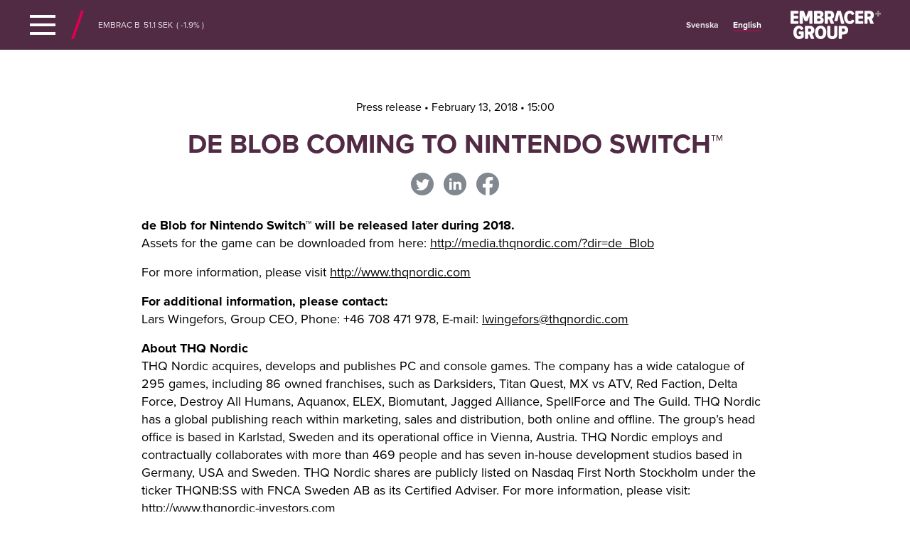

--- FILE ---
content_type: text/html; charset=UTF-8
request_url: https://embracer.com/releases/de-blob-coming-to-nintendo-switch/
body_size: 14330
content:


  <!doctype html>
		<html class="no-js" lang="en-US">
		<head>

		<meta name="viewport" content="width=device-width, initial-scale=1">
	  

		<link href="https://embracer.com/wp-content/themes/embracer2/favicon.png" rel="shortcut icon">
	  <link href="https://embracer.com/wp-content/themes/embracer2/favicon.png" rel="apple-touch-icon">
		
		<meta name="theme-color" content="#512A44">
    <style>
		.article-entry .mfn-preamble, .article-entry .mfn-preamble *{
			font-weight: bold;
		}
		.article .article-entry
		a[href$='.pdf']{
			display: block;
		}
		.article-entry .mfn-attachment{
			display: none;
		}
	</style><meta name='robots' content='index, follow, max-image-preview:large, max-snippet:-1, max-video-preview:-1' />
	<style>img:is([sizes="auto" i], [sizes^="auto," i]) { contain-intrinsic-size: 3000px 1500px }</style>
	<link rel="alternate" hreflang="en" href="https://embracer.com/releases/de-blob-coming-to-nintendo-switch/" />
<link rel="alternate" hreflang="sv" href="https://embracer.com/releases/de-blob-kommer-for-nintendo-switch/?lang=sv" />
<link rel="alternate" hreflang="x-default" href="https://embracer.com/releases/de-blob-coming-to-nintendo-switch/" />
    <!-- Usercentrics Script -->
    <script id="usercentrics-cmp" src="https://web.cmp.usercentrics.eu/ui/loader.js" data-settings-id="M7Ofd_KunmoCjL" async></script>
    
	<!-- This site is optimized with the Yoast SEO plugin v26.8 - https://yoast.com/product/yoast-seo-wordpress/ -->
	<title>de Blob coming to Nintendo Switch™ - Embracer Group</title>
	<link rel="canonical" href="https://embracer.com/releases/de-blob-coming-to-nintendo-switch/" />
	<meta property="og:locale" content="en_US" />
	<meta property="og:type" content="article" />
	<meta property="og:title" content="de Blob coming to Nintendo Switch™ - Embracer Group" />
	<meta property="og:description" content="de Blob for Nintendo Switch™ will be released later during 2018. Assets for the game can be downloaded from here: http://media.thqnordic.com/?dir=de_Blob For more information, please visit http://www.thqnordic.com For additional information, please contact: Lars Wingefors, Group CEO, Phone: +46 708 471 978, E-mail: lwingefors@thqnordic.com About THQ Nordic THQ Nordic acquires, develops and publishes PC and console games. The [&hellip;]" />
	<meta property="og:url" content="https://embracer.com/releases/de-blob-coming-to-nintendo-switch/" />
	<meta property="og:site_name" content="Embracer Group" />
	<meta property="article:modified_time" content="2022-11-29T20:44:10+00:00" />
	<meta property="og:image" content="https://embracer.com/wp-content/uploads/2022/08/Embracer_delningsbild_1200x628.png" />
	<meta property="og:image:width" content="1200" />
	<meta property="og:image:height" content="628" />
	<meta property="og:image:type" content="image/png" />
	<meta name="twitter:card" content="summary_large_image" />
	<meta name="twitter:site" content="@embracergroup" />
	<meta name="twitter:label1" content="Est. reading time" />
	<meta name="twitter:data1" content="1 minute" />
	<script type="application/ld+json" class="yoast-schema-graph">{"@context":"https://schema.org","@graph":[{"@type":"WebPage","@id":"https://embracer.com/releases/de-blob-coming-to-nintendo-switch/","url":"https://embracer.com/releases/de-blob-coming-to-nintendo-switch/","name":"de Blob coming to Nintendo Switch™ - Embracer Group","isPartOf":{"@id":"https://embracer.com/#website"},"datePublished":"2018-02-13T14:00:00+00:00","dateModified":"2022-11-29T20:44:10+00:00","inLanguage":"en-US","potentialAction":[{"@type":"ReadAction","target":["https://embracer.com/releases/de-blob-coming-to-nintendo-switch/"]}]},{"@type":"WebSite","@id":"https://embracer.com/#website","url":"https://embracer.com/","name":"Embracer Group","description":"","potentialAction":[{"@type":"SearchAction","target":{"@type":"EntryPoint","urlTemplate":"https://embracer.com/?s={search_term_string}"},"query-input":{"@type":"PropertyValueSpecification","valueRequired":true,"valueName":"search_term_string"}}],"inLanguage":"en-US"}]}</script>
	<!-- / Yoast SEO plugin. -->


<link rel='dns-prefetch' href='//code.jquery.com' />
<link rel='dns-prefetch' href='//www.google.com' />
<link rel='dns-prefetch' href='//use.typekit.net' />
    <!-- Google Analytics 4 – blocked by Usercentrics -->
    <script
        type="text/plain"
        data-usercentrics="Google Analytics"
        async
        src="https://www.googletagmanager.com/gtag/js?id=G-DJ8BME15FE">
    </script>

    <script type="text/plain" data-usercentrics="Google Analytics">
        window.dataLayer = window.dataLayer || [];
        function gtag(){dataLayer.push(arguments);}
        gtag('js', new Date());
        gtag('config', 'G-DJ8BME15FE');
    </script>
    <link rel='stylesheet' id='mfn-wp-plugin-mfn-archive-css-css' href='https://embracer.com/wp-content/plugins/mfn-wp-plugin/widgets/mfn_archive/css/mfn-archive.css?ver=0.0.77' type='text/css' media='all' />
<link rel='stylesheet' id='mfn-wp-plugin-mfn-news-list-css-css' href='https://embracer.com/wp-content/plugins/mfn-wp-plugin/widgets/mfn_news_feed/css/mfn-news-feed.css?ver=0.0.77' type='text/css' media='all' />
<link rel='stylesheet' id='wp-block-library-css' href='https://embracer.com/wp-includes/css/dist/block-library/style.min.css?ver=6.8.3' type='text/css' media='all' />
<style id='classic-theme-styles-inline-css' type='text/css'>
/*! This file is auto-generated */
.wp-block-button__link{color:#fff;background-color:#32373c;border-radius:9999px;box-shadow:none;text-decoration:none;padding:calc(.667em + 2px) calc(1.333em + 2px);font-size:1.125em}.wp-block-file__button{background:#32373c;color:#fff;text-decoration:none}
</style>
<style id='global-styles-inline-css' type='text/css'>
:root{--wp--preset--aspect-ratio--square: 1;--wp--preset--aspect-ratio--4-3: 4/3;--wp--preset--aspect-ratio--3-4: 3/4;--wp--preset--aspect-ratio--3-2: 3/2;--wp--preset--aspect-ratio--2-3: 2/3;--wp--preset--aspect-ratio--16-9: 16/9;--wp--preset--aspect-ratio--9-16: 9/16;--wp--preset--color--black: #000000;--wp--preset--color--cyan-bluish-gray: #abb8c3;--wp--preset--color--white: #ffffff;--wp--preset--color--pale-pink: #f78da7;--wp--preset--color--vivid-red: #cf2e2e;--wp--preset--color--luminous-vivid-orange: #ff6900;--wp--preset--color--luminous-vivid-amber: #fcb900;--wp--preset--color--light-green-cyan: #7bdcb5;--wp--preset--color--vivid-green-cyan: #00d084;--wp--preset--color--pale-cyan-blue: #8ed1fc;--wp--preset--color--vivid-cyan-blue: #0693e3;--wp--preset--color--vivid-purple: #9b51e0;--wp--preset--gradient--vivid-cyan-blue-to-vivid-purple: linear-gradient(135deg,rgba(6,147,227,1) 0%,rgb(155,81,224) 100%);--wp--preset--gradient--light-green-cyan-to-vivid-green-cyan: linear-gradient(135deg,rgb(122,220,180) 0%,rgb(0,208,130) 100%);--wp--preset--gradient--luminous-vivid-amber-to-luminous-vivid-orange: linear-gradient(135deg,rgba(252,185,0,1) 0%,rgba(255,105,0,1) 100%);--wp--preset--gradient--luminous-vivid-orange-to-vivid-red: linear-gradient(135deg,rgba(255,105,0,1) 0%,rgb(207,46,46) 100%);--wp--preset--gradient--very-light-gray-to-cyan-bluish-gray: linear-gradient(135deg,rgb(238,238,238) 0%,rgb(169,184,195) 100%);--wp--preset--gradient--cool-to-warm-spectrum: linear-gradient(135deg,rgb(74,234,220) 0%,rgb(151,120,209) 20%,rgb(207,42,186) 40%,rgb(238,44,130) 60%,rgb(251,105,98) 80%,rgb(254,248,76) 100%);--wp--preset--gradient--blush-light-purple: linear-gradient(135deg,rgb(255,206,236) 0%,rgb(152,150,240) 100%);--wp--preset--gradient--blush-bordeaux: linear-gradient(135deg,rgb(254,205,165) 0%,rgb(254,45,45) 50%,rgb(107,0,62) 100%);--wp--preset--gradient--luminous-dusk: linear-gradient(135deg,rgb(255,203,112) 0%,rgb(199,81,192) 50%,rgb(65,88,208) 100%);--wp--preset--gradient--pale-ocean: linear-gradient(135deg,rgb(255,245,203) 0%,rgb(182,227,212) 50%,rgb(51,167,181) 100%);--wp--preset--gradient--electric-grass: linear-gradient(135deg,rgb(202,248,128) 0%,rgb(113,206,126) 100%);--wp--preset--gradient--midnight: linear-gradient(135deg,rgb(2,3,129) 0%,rgb(40,116,252) 100%);--wp--preset--font-size--small: 13px;--wp--preset--font-size--medium: 20px;--wp--preset--font-size--large: 36px;--wp--preset--font-size--x-large: 42px;--wp--preset--spacing--20: 0.44rem;--wp--preset--spacing--30: 0.67rem;--wp--preset--spacing--40: 1rem;--wp--preset--spacing--50: 1.5rem;--wp--preset--spacing--60: 2.25rem;--wp--preset--spacing--70: 3.38rem;--wp--preset--spacing--80: 5.06rem;--wp--preset--shadow--natural: 6px 6px 9px rgba(0, 0, 0, 0.2);--wp--preset--shadow--deep: 12px 12px 50px rgba(0, 0, 0, 0.4);--wp--preset--shadow--sharp: 6px 6px 0px rgba(0, 0, 0, 0.2);--wp--preset--shadow--outlined: 6px 6px 0px -3px rgba(255, 255, 255, 1), 6px 6px rgba(0, 0, 0, 1);--wp--preset--shadow--crisp: 6px 6px 0px rgba(0, 0, 0, 1);}:where(.is-layout-flex){gap: 0.5em;}:where(.is-layout-grid){gap: 0.5em;}body .is-layout-flex{display: flex;}.is-layout-flex{flex-wrap: wrap;align-items: center;}.is-layout-flex > :is(*, div){margin: 0;}body .is-layout-grid{display: grid;}.is-layout-grid > :is(*, div){margin: 0;}:where(.wp-block-columns.is-layout-flex){gap: 2em;}:where(.wp-block-columns.is-layout-grid){gap: 2em;}:where(.wp-block-post-template.is-layout-flex){gap: 1.25em;}:where(.wp-block-post-template.is-layout-grid){gap: 1.25em;}.has-black-color{color: var(--wp--preset--color--black) !important;}.has-cyan-bluish-gray-color{color: var(--wp--preset--color--cyan-bluish-gray) !important;}.has-white-color{color: var(--wp--preset--color--white) !important;}.has-pale-pink-color{color: var(--wp--preset--color--pale-pink) !important;}.has-vivid-red-color{color: var(--wp--preset--color--vivid-red) !important;}.has-luminous-vivid-orange-color{color: var(--wp--preset--color--luminous-vivid-orange) !important;}.has-luminous-vivid-amber-color{color: var(--wp--preset--color--luminous-vivid-amber) !important;}.has-light-green-cyan-color{color: var(--wp--preset--color--light-green-cyan) !important;}.has-vivid-green-cyan-color{color: var(--wp--preset--color--vivid-green-cyan) !important;}.has-pale-cyan-blue-color{color: var(--wp--preset--color--pale-cyan-blue) !important;}.has-vivid-cyan-blue-color{color: var(--wp--preset--color--vivid-cyan-blue) !important;}.has-vivid-purple-color{color: var(--wp--preset--color--vivid-purple) !important;}.has-black-background-color{background-color: var(--wp--preset--color--black) !important;}.has-cyan-bluish-gray-background-color{background-color: var(--wp--preset--color--cyan-bluish-gray) !important;}.has-white-background-color{background-color: var(--wp--preset--color--white) !important;}.has-pale-pink-background-color{background-color: var(--wp--preset--color--pale-pink) !important;}.has-vivid-red-background-color{background-color: var(--wp--preset--color--vivid-red) !important;}.has-luminous-vivid-orange-background-color{background-color: var(--wp--preset--color--luminous-vivid-orange) !important;}.has-luminous-vivid-amber-background-color{background-color: var(--wp--preset--color--luminous-vivid-amber) !important;}.has-light-green-cyan-background-color{background-color: var(--wp--preset--color--light-green-cyan) !important;}.has-vivid-green-cyan-background-color{background-color: var(--wp--preset--color--vivid-green-cyan) !important;}.has-pale-cyan-blue-background-color{background-color: var(--wp--preset--color--pale-cyan-blue) !important;}.has-vivid-cyan-blue-background-color{background-color: var(--wp--preset--color--vivid-cyan-blue) !important;}.has-vivid-purple-background-color{background-color: var(--wp--preset--color--vivid-purple) !important;}.has-black-border-color{border-color: var(--wp--preset--color--black) !important;}.has-cyan-bluish-gray-border-color{border-color: var(--wp--preset--color--cyan-bluish-gray) !important;}.has-white-border-color{border-color: var(--wp--preset--color--white) !important;}.has-pale-pink-border-color{border-color: var(--wp--preset--color--pale-pink) !important;}.has-vivid-red-border-color{border-color: var(--wp--preset--color--vivid-red) !important;}.has-luminous-vivid-orange-border-color{border-color: var(--wp--preset--color--luminous-vivid-orange) !important;}.has-luminous-vivid-amber-border-color{border-color: var(--wp--preset--color--luminous-vivid-amber) !important;}.has-light-green-cyan-border-color{border-color: var(--wp--preset--color--light-green-cyan) !important;}.has-vivid-green-cyan-border-color{border-color: var(--wp--preset--color--vivid-green-cyan) !important;}.has-pale-cyan-blue-border-color{border-color: var(--wp--preset--color--pale-cyan-blue) !important;}.has-vivid-cyan-blue-border-color{border-color: var(--wp--preset--color--vivid-cyan-blue) !important;}.has-vivid-purple-border-color{border-color: var(--wp--preset--color--vivid-purple) !important;}.has-vivid-cyan-blue-to-vivid-purple-gradient-background{background: var(--wp--preset--gradient--vivid-cyan-blue-to-vivid-purple) !important;}.has-light-green-cyan-to-vivid-green-cyan-gradient-background{background: var(--wp--preset--gradient--light-green-cyan-to-vivid-green-cyan) !important;}.has-luminous-vivid-amber-to-luminous-vivid-orange-gradient-background{background: var(--wp--preset--gradient--luminous-vivid-amber-to-luminous-vivid-orange) !important;}.has-luminous-vivid-orange-to-vivid-red-gradient-background{background: var(--wp--preset--gradient--luminous-vivid-orange-to-vivid-red) !important;}.has-very-light-gray-to-cyan-bluish-gray-gradient-background{background: var(--wp--preset--gradient--very-light-gray-to-cyan-bluish-gray) !important;}.has-cool-to-warm-spectrum-gradient-background{background: var(--wp--preset--gradient--cool-to-warm-spectrum) !important;}.has-blush-light-purple-gradient-background{background: var(--wp--preset--gradient--blush-light-purple) !important;}.has-blush-bordeaux-gradient-background{background: var(--wp--preset--gradient--blush-bordeaux) !important;}.has-luminous-dusk-gradient-background{background: var(--wp--preset--gradient--luminous-dusk) !important;}.has-pale-ocean-gradient-background{background: var(--wp--preset--gradient--pale-ocean) !important;}.has-electric-grass-gradient-background{background: var(--wp--preset--gradient--electric-grass) !important;}.has-midnight-gradient-background{background: var(--wp--preset--gradient--midnight) !important;}.has-small-font-size{font-size: var(--wp--preset--font-size--small) !important;}.has-medium-font-size{font-size: var(--wp--preset--font-size--medium) !important;}.has-large-font-size{font-size: var(--wp--preset--font-size--large) !important;}.has-x-large-font-size{font-size: var(--wp--preset--font-size--x-large) !important;}
:where(.wp-block-post-template.is-layout-flex){gap: 1.25em;}:where(.wp-block-post-template.is-layout-grid){gap: 1.25em;}
:where(.wp-block-columns.is-layout-flex){gap: 2em;}:where(.wp-block-columns.is-layout-grid){gap: 2em;}
:root :where(.wp-block-pullquote){font-size: 1.5em;line-height: 1.6;}
</style>
<link rel='stylesheet' id='mfn-wp-plugin-css' href='https://embracer.com/wp-content/plugins/mfn-wp-plugin/public/css/mfn-wp-plugin-public.css?ver=0.0.77' type='text/css' media='all' />
<link rel='stylesheet' id='typekit-css' href='https://use.typekit.net/dnb1nbm.css?ver=1766181806' type='text/css' media='all' />
<link rel='stylesheet' id='normalize-css' href='https://embracer.com/wp-content/themes/embracer2/assets/css/normalize.css?ver=1766181806' type='text/css' media='all' />
<link rel='stylesheet' id='main-css' href='https://embracer.com/wp-content/themes/embracer2/assets/css/main.css?ver=1766181806' type='text/css' media='all' />
<link rel='stylesheet' id='flickity-css' href='https://embracer.com/wp-content/themes/embracer2/assets/css/flickity.min.css?ver=1766181806' type='text/css' media='all' />
<link rel='stylesheet' id='stylesheet-css' href='https://embracer.com/wp-content/themes/embracer2/assets/css/style.css?ver=1766181806' type='text/css' media='all' />
<script type="text/javascript" id="wpml-cookie-js-extra">
/* <![CDATA[ */
var wpml_cookies = {"wp-wpml_current_language":{"value":"en","expires":1,"path":"\/"}};
var wpml_cookies = {"wp-wpml_current_language":{"value":"en","expires":1,"path":"\/"}};
/* ]]> */
</script>
<script type="text/javascript" src="https://embracer.com/wp-content/plugins/sitepress-multilingual-cms/res/js/cookies/language-cookie.js?ver=486900" id="wpml-cookie-js" defer="defer" data-wp-strategy="defer"></script>
<script type="text/javascript" src="//code.jquery.com/jquery-latest.min.js" id="jquery-js"></script>
<script type="text/javascript" src="https://embracer.com/wp-content/plugins/mfn-wp-plugin/public/js/mfn-wp-plugin-public.js?ver=0.0.77" id="mfn-wp-plugin-js"></script>
<link rel="https://api.w.org/" href="https://embracer.com/wp-json/" /><link rel="alternate" title="JSON" type="application/json" href="https://embracer.com/wp-json/wp/v2/mfn_news/12842" /><link rel="EditURI" type="application/rsd+xml" title="RSD" href="https://embracer.com/xmlrpc.php?rsd" />
<link rel='shortlink' href='https://embracer.com/?p=12842' />
<link rel="alternate" title="oEmbed (JSON)" type="application/json+oembed" href="https://embracer.com/wp-json/oembed/1.0/embed?url=https%3A%2F%2Fembracer.com%2Freleases%2Fde-blob-coming-to-nintendo-switch%2F" />
<link rel="alternate" title="oEmbed (XML)" type="text/xml+oembed" href="https://embracer.com/wp-json/oembed/1.0/embed?url=https%3A%2F%2Fembracer.com%2Freleases%2Fde-blob-coming-to-nintendo-switch%2F&#038;format=xml" />
<meta name="generator" content="WPML ver:4.8.6 stt:1,50;" />
<link rel="icon" href="https://embracer.com/wp-content/uploads/2022/08/cropped-embracer-32x32.png" sizes="32x32" />
<link rel="icon" href="https://embracer.com/wp-content/uploads/2022/08/cropped-embracer-192x192.png" sizes="192x192" />
<link rel="apple-touch-icon" href="https://embracer.com/wp-content/uploads/2022/08/cropped-embracer-180x180.png" />
<meta name="msapplication-TileImage" content="https://embracer.com/wp-content/uploads/2022/08/cropped-embracer-270x270.png" />
	</head>

  <body class="wp-singular mfn_news-template-default single single-mfn_news postid-12842 wp-theme-embracer2 sp-easy-accordion-enabled page-article">
			<div id="navigate-to">
    	<a href="#main-content" class="accessibility-link">Navigera till innehåll</a>
    	<a href="#q" class="accessibility-link">Gå direkt till sök</a>
		</div>
  <header class="header-area">
		<div class="header-area--nav">
			<div class="site-width-w navbar">
				<a href="" class="header-primary-menu-trigger nav-trigger">
					<div class="nav-trigger--icon show"><img src="https://embracer.com/wp-content/themes/embracer2/assets/img/icons/dt-menu.svg" alt="" /></div>
					<div class="nav-trigger--icon"><img src="https://embracer.com/wp-content/themes/embracer2/assets/img/icons/dt-menu-close.svg" alt="" /></div>
				</a>
				<div class="slash"><img src="https://embracer.com/wp-content/themes/embracer2/assets/img/slash-18x40.svg" alt="" /></div>
				<a href="https://embracer.com" class="breadcrumb"><img src="https://embracer.com/wp-content/themes/embracer2/assets/img/arrow-back-bc.svg" alt="" />Home</a>				<div class="share-price"><div id="target-ticker" class="small-content stand-alone-ticker"><div id="stock-table" class="stock-table"></div></div></div>
				<ul class="main-nav" role="menu"><li><a href="https://embracer.com/about/">About</a><ul class="main-nav--dropdown"><li><a href="https://embracer.com/about/">About us</a></li><li><a href="https://embracer.com/about/operative-groups/">Operative groups</a></li><li><a href="https://embracer.com/about/our-story/">Our story</a></li><li><a href="https://embracer.com/about/global-locations/">Global Locations</a></li><li><a href="https://embracer.com/about/parent-company-organization/">Parent company organization</a></li><li><a href="https://embracer.com/about/gamesarchive/">Embracer Games Archive</a></li><li><a href="https://embracer.com/about/join-our-team/">Join our team</a></li></ul></li><li><a href="https://embracer.com/governance/">Governance</a><ul class="main-nav--dropdown"><li><a href="https://embracer.com/governance/governance-structure/">Governance structure</a></li><li><a href="https://embracer.com/governance/board-of-directors/">Board of Directors & Committees</a></li><li><a href="https://embracer.com/governance/senior-executives/">Senior executives</a></li><li><a href="https://embracer.com/governance/chief-executive-officers/">Chief executive officers</a></li><li><a href="https://embracer.com/governance/governance-reports/">Corporate Governance Reports</a></li><li><a href="https://embracer.com/governance/general-meetings/">General meetings</a></li><li><a href="https://embracer.com/governance/nomination-committee/">Nomination Committee</a></li><li><a href="https://embracer.com/governance/articles-of-association/">Articles of association</a></li><li><a href="https://embracer.com/governance/auditors/">Auditors</a></li><li><a href="https://embracer.com/governance/remuneration/">Remuneration to senior executives</a></li><li><a href="https://embracer.com/governance/policies/">Policies</a></li><li><a href="https://embracer.com/governance/code-of-conduct/">Compliance & Code of Conduct</a></li><li><a href="https://embracer.com/governance/whistleblowing/">Whistleblowing</a></li><li><a href="https://embracer.com/governance/data-privacy-center/">Data Privacy Center</a></li></ul></li><li><a href="https://embracer.com/investors/">Investors</a><ul class="main-nav--dropdown"><li><a href="https://embracer.com/news-media/pressreleases/">Press releases</a></li><li><a href="https://embracer.com/investors/reports-presentations/">Reports and presentations</a></li><li><a href="https://embracer.com/investors/asmodee-spin-off/">Asmodee spin-off</a></li><li><a href="https://embracer.com/investors/coffee-stain-spin-off/">Coffee Stain Group spin-off</a></li><li><a href="https://embracer.com/investors/key-figures/">Key figures</a></li><li><a href="https://embracer.com/investors/ownership-structure/">Ownership Structure</a></li><li><a href="https://embracer.com/investors/the-share/">The share</a></li><li><a href="https://embracer.com/investors/share-buyback-program/">Share Buyback Program</a></li><li><a href="https://embracer.com/investors/ownership-board-management/">Ownership – board & management</a></li><li><a href="https://embracer.com/investors/analysts-and-estimates/">Analysts and estimates</a></li><li><a href="https://embracer.com/investors/ipo-2016/">IPO 2016</a></li><li><a href="https://embracer.com/investors/listing-nasdaq-stockholm-2022/">Listing Nasdaq Stockholm 2022</a></li><li><a href="https://embracer.com/investors/calendar/">Calendar</a></li><li><a href="https://embracer.com/investors/faq/">FAQ</a></li><li><a href="https://embracer.com/investors/contact/">Contact</a></li><li><a href="https://embracer.com/#subscribe">Subscribe</a></li></ul></li><li><a href="https://embracer.com/sustainability/">Sustainability</a><ul class="main-nav--dropdown"><li><a href="https://embracer.com/sustainability/">Embracer and sustainability</a></li><li><a href="https://embracer.com/sustainability/smarter-business-framework/">Smarter Business Framework</a></li><li><a href="https://embracer.com/sustainability/sustainability-governance/">Sustainability Governance</a></li><li><a href="https://embracer.com/sustainability/collaborations-and-partnerships/">Partnerships and Collaborations</a></li><li><a href="https://embracer.com/sustainability/sustainability-reports/">Sustainability reports</a></li><li><a href="https://embracer.com/sustainability/sustainability-contact/">Contact</a></li></ul></li><li><a href="https://embracer.com/news-media/">Press</a><ul class="main-nav--dropdown"><li><a href="https://embracer.com/news-media/pressreleases/">Press releases</a></li><li><a href="https://embracer.com/news-media/media-assets/">Media assets</a></li><li><a href="https://embracer.com/#subscribe">Subscribe</a></li><li><a href="https://embracer.com/news-media/press-contact/">Contact</a></li></ul></li><li><a href="https://embracer.com/contact/">Contact</a><ul class="main-nav--dropdown"><li><a href="https://embracer.com/contact/">All contacts</a></li><li><a href="https://embracer.com/sustainability/sustainability-contact/">Sustainability</a></li><li><a href="https://embracer.com/contact/communication/">Communication</a></li><li><a href="https://embracer.com/investors/ir-contact/">Investor Relations</a></li><li><a href="https://embracer.com/news-media/press-contact/">Press</a></li></ul></li></ul>				<div class="right-header-content">
				<div class="language">
				<span class="language-sv"><a href="https://embracer.com/releases/de-blob-kommer-for-nintendo-switch/?lang=sv"><span class="language-sv-flag language-flag"><img src="https://embracer.com/wp-content/themes/embracer2/assets/img/sv-29x17.svg"></span>Svenska</a></span><span class="language-en active"><a href="https://embracer.com/releases/de-blob-coming-to-nintendo-switch/"><span class="language-en-flag language-flag"><img src="https://embracer.com/wp-content/themes/embracer2/assets/img/en-29x17.svg"></span>English</a></span>				</div>
				<a href="https://embracer.com" class="header-logo">
					<img src="https://embracer.com/wp-content/themes/embracer2/assets/img/logos/embracer-logo-white.svg" alt="Embracer" />
				</a>
				</div><!-- eo right-header-content -->
			</div>
		</div>
	</header>
<section class="section-wrapper">
	<div class="article">
		<div class="article-header press-header">
			<header>
			<div class="media-info">
							    Press release • 
				February 13, 2018 • 15:00				</div>
				<h1>de Blob coming to Nintendo Switch™</h1>
					<ul class="article-header-social">
						<li><a href="http://twitter.com/share?text=de Blob coming to Nintendo Switch™&url=https://embracer.com/releases/de-blob-coming-to-nintendo-switch/"><img src="https://embracer.com/wp-content/themes/embracer2/assets/img/icons/icon-twitter.svg" alt="Twitter" /></a></li>
						<li><a href="https://www.linkedin.com/sharing/share-offsite/?url=https://embracer.com/releases/de-blob-coming-to-nintendo-switch/"><img src="https://embracer.com/wp-content/themes/embracer2/assets/img/icons/icon-linkedin.svg" alt="Linkedin" /></a></li>
						<li><a href="https://www.facebook.com/sharer/sharer.php?u=https://embracer.com/releases/de-blob-coming-to-nintendo-switch/"><img src="https://embracer.com/wp-content/themes/embracer2/assets/img/icons/icon-facebook.svg" alt="Facebook" /></a></li>
					</ul>
			</header>
		</div><!-- eo article-entry -->
		
	
  	<div class="article-entry site-width-n">
	  <div class="mfn-preamble"><strong>de Blob for Nintendo Switch™ will be released later during 2018.</strong></div>
<p>Assets for the game can be downloaded from here: <a href="http://media.thqnordic.com/?dir=de_Blob" rel="nofollow">http://media.thqnordic.com/?dir=de_Blob</a></p>
<p>For more information, please visit <a href="http://www.thqnordic.com/" rel="nofollow">http://www.thqnordic.com</a></p>
<div class="mfn-footer">
<p><strong>For additional information, please contact:</strong><strong><br /> </strong>Lars Wingefors, Group CEO, Phone: +46 708 471 978, E-mail: <a href="/cdn-cgi/l/email-protection#7a160d13141d1f1c1508093a0e120b1415081e131954191517" rel="nofollow"><span class="__cf_email__" data-cfemail="117d66787f7674777e6362516579607f7e637578723f727e7c">[email&#160;protected]</span></a></p>
</div>
<div class="mfn-footer mfn-about">
<p><strong>About THQ Nordic</strong><strong><br /> </strong>THQ Nordic acquires, develops and publishes PC and console games. The company has a wide catalogue of 295 games, including 86 owned franchises, such as Darksiders, Titan Quest, MX vs ATV, Red Faction, Delta Force, Destroy All Humans, Aquanox, ELEX, Biomutant, Jagged Alliance, SpellForce and The Guild. THQ Nordic has a global publishing reach within marketing, sales and distribution, both online and offline. The group’s head office is based in Karlstad, Sweden and its operational office in Vienna, Austria. THQ Nordic employs and contractually collaborates with more than 469 people and has seven in-house development studios based in Germany, USA and Sweden. THQ Nordic shares are publicly listed on Nasdaq First North Stockholm under the ticker THQNB:SS with FNCA Sweden AB as its Certified Adviser. For more information, please visit: <a href="http://www.thqnordic-investors.com/" rel="nofollow">http://www.thqnordic-investors.com</a></p>
</div>
	  <div class="related_media"><a href="https://embracer.com/wp-content/uploads/2022/11/de-Blob-coming-to-Nintendo-Switch™-180213.pdf" target="_blank" rel="noopener noreferrer">Release</a></div>  	</div>
	</div><!-- eo article -->

</section>
<section class="section-wrapper anchor-menu w-bg-light" id="" data-chapter="">
	<div class="site-width-n">
		<div class="contact-list">
			<header><h2 class="title-m">Contact</h2></header>
			<div class="row row-strip-4">
				

												<div class="row-box contact-box">
					<div class="contact-box">
						<figure>
								<img width="1080" height="1080" src="https://embracer.com/wp-content/uploads/2023/01/arman-teimouri-1080.jpg" class="attachment-full size-full" alt="" decoding="async" fetchpriority="high" srcset="https://embracer.com/wp-content/uploads/2023/01/arman-teimouri-1080.jpg 1080w, https://embracer.com/wp-content/uploads/2023/01/arman-teimouri-1080-300x300.jpg 300w, https://embracer.com/wp-content/uploads/2023/01/arman-teimouri-1080-1024x1024.jpg 1024w, https://embracer.com/wp-content/uploads/2023/01/arman-teimouri-1080-150x150.jpg 150w, https://embracer.com/wp-content/uploads/2023/01/arman-teimouri-1080-768x768.jpg 768w, https://embracer.com/wp-content/uploads/2023/01/arman-teimouri-1080-480x480.jpg 480w, https://embracer.com/wp-content/uploads/2023/01/arman-teimouri-1080-560x560.jpg 560w, https://embracer.com/wp-content/uploads/2023/01/arman-teimouri-1080-638x638.jpg 638w, https://embracer.com/wp-content/uploads/2023/01/arman-teimouri-1080-730x730.jpg 730w" sizes="(max-width: 1080px) 100vw, 1080px" />										</figure>
						<div class="contact-info">
							<div class="inner">
								<span class="name">Arman Teimouri</span>
								<span class="title">Head of Media &amp; Public Affairs</span>
								<a href="tel:+46 793 33 05 60" class="tel">+46 793 33 05 60</a>
								<a href="/cdn-cgi/l/email-protection#c7b7e1e4f6f6f3fca2b4b4e1e4f1f3fce1e4f6f7f6fcaae1e4fefffcb5e1e4fef0fca4a2b5e1e4f3f1fce1e4fefefce1e4f6f6f6fce1e4f6f7fefc" class="mail">&#112;&#114;&#101;&#115;s&#64;&#101;&#109;b&#114;a&#99;&#101;&#114;.co&#109;</a>
															</div>
						</div>
					</div>
				</div><!-- eo row-box -->
												<div class="row-box contact-box">
					<div class="contact-box">
						<figure>
								<img width="1080" height="1080" src="https://embracer.com/wp-content/uploads/2022/08/oscar-erixon-1080-1.jpg" class="attachment-full size-full" alt="" decoding="async" srcset="https://embracer.com/wp-content/uploads/2022/08/oscar-erixon-1080-1.jpg 1080w, https://embracer.com/wp-content/uploads/2022/08/oscar-erixon-1080-1-300x300.jpg 300w, https://embracer.com/wp-content/uploads/2022/08/oscar-erixon-1080-1-1024x1024.jpg 1024w, https://embracer.com/wp-content/uploads/2022/08/oscar-erixon-1080-1-150x150.jpg 150w, https://embracer.com/wp-content/uploads/2022/08/oscar-erixon-1080-1-768x768.jpg 768w, https://embracer.com/wp-content/uploads/2022/08/oscar-erixon-1080-1-480x480.jpg 480w, https://embracer.com/wp-content/uploads/2022/08/oscar-erixon-1080-1-560x560.jpg 560w, https://embracer.com/wp-content/uploads/2022/08/oscar-erixon-1080-1-638x638.jpg 638w, https://embracer.com/wp-content/uploads/2022/08/oscar-erixon-1080-1-730x730.jpg 730w" sizes="(max-width: 1080px) 100vw, 1080px" />										</figure>
						<div class="contact-info">
							<div class="inner">
								<span class="name">Oscar Erixon</span>
								<span class="title">Head of Investor Relations</span>
								<a href="tel:+46 730 24 91 42" class="tel">+46 730 24 91 42</a>
								<a href="/cdn-cgi/l/email-protection#7751544646464c51544646424c141651544646434c515443414c51544647464c51544646434c51544647424c0f1819515441434c121a51544e4f4c51544646434c161451544647464c055951544e4e4c51544646464c515446474e4c" class="mail">&#111;&#115;&#99;a&#114;.e&#114;&#105;&#120;&#111;n&#64;&#101;mb&#114;&#97;c&#101;&#114;&#46;&#99;&#111;m</a>
															</div>
						</div>
					</div>
				</div><!-- eo row-box -->
							</div>
		</div>
	</div>
</section>



<!--<div id="subscribe-v2"></div>-->

<section class="section-wrapper w-bg-brand t-invert" style="background-image: url(https://embracer.com/wp-content/themes/embracer2/assets/img/bg-subscribe.svg); background-position: center center;" id="subscribe">
		<div class="site-width">
			<header>
				<h2 class="title-l">Subscribe</h2>
			</header>
			<div id="subscribe-v2"></div>
		</div>
	</section>
	
<section class="section-wrapper section-boilerplate">
							<div class="site-width-n">
									<section class="billboard-text">
											<span class="logo">
													<svg viewBox="0 0 158 50" version="1.1" xmlns="http://www.w3.org/2000/svg" xmlns:xlink="http://www.w3.org/1999/xlink">
															<g id="embracer-logo-dark-158x50" stroke="none" stroke-width="1" fill="none" fill-rule="evenodd">
																	<g id="embracer" transform="translate(0.000000, 0.000000)">
																			<path d="M153.93114,10.4145833 L152.013519,10.4145833 C151.671185,10.4145833 151.393715,10.136926 151.393715,9.79470367 L151.393715,6.86433825 L148.570782,6.86433825 C148.228726,6.86433825 147.950978,6.58695803 147.950978,6.24445858 L147.950978,4.52281694 C147.950978,4.18031749 148.228726,3.90293727 148.570782,3.90293727 L151.393715,3.90293727 L151.393715,0.994462998 C151.393715,0.652240653 151.671185,0.374583333 152.013519,0.374583333 L153.93114,0.374583333 C154.27375,0.374583333 154.55122,0.652240653 154.55122,0.994462998 L154.55122,3.90293727 L157.373876,3.90293727 C157.71621,3.90293727 157.993957,4.18031749 157.993957,4.52281694 L157.993957,6.24445858 C157.993957,6.58695803 157.71621,6.86433825 157.373876,6.86433825 L154.55122,6.86433825 L154.55122,9.79470367 C154.55122,10.136926 154.27375,10.4145833 153.93114,10.4145833" id="Fill-5" fill="#A5939F"></path>
																			<path d="M93.1863488,26.8077222 L84.9717347,26.8077222 C84.4758365,26.8077222 84.0739067,27.2105 84.0739067,27.7074444 L84.0739067,48.6355 C84.0739067,49.1324444 84.4758365,49.5352222 84.9717347,49.5352222 L88.6847347,49.5352222 C89.1803558,49.5352222 89.5822856,49.1324444 89.5822856,48.6355 L89.5822856,41.7324444 L93.1863488,41.7324444 C98.1167804,41.7324444 100.564949,38.2910556 100.564949,34.3041111 C100.564949,30.2835556 98.1167804,26.8077222 93.1863488,26.8077222 M92.5063944,36.9277222 L89.5822856,36.9277222 L89.5822856,31.6124444 L92.5063944,31.6124444 C93.9683102,31.6124444 94.9886575,32.6005 94.9886575,34.2699444 C94.9886575,35.9396667 93.9683102,36.9277222 92.5063944,36.9277222" id="Fill-24" fill="#4B283F"></path>
																			<path d="M72.8773614,49.94425 C78.2840105,49.94425 81.7522491,46.8436944 81.7522491,41.4598056 L81.7522491,27.7073056 C81.7522491,27.2106389 81.3503193,26.8078611 80.8544211,26.8078611 L77.1076035,26.8078611 C76.6119825,26.8078611 76.2100526,27.2106389 76.2100526,27.7073056 L76.2100526,41.4939722 C76.2100526,43.77675 75.019786,45.1056389 72.8773614,45.1056389 C70.7016737,45.1056389 69.511407,43.77675 69.511407,41.4939722 L69.511407,27.7073056 C69.511407,27.2106389 69.1094772,26.8078611 68.6135789,26.8078611 L64.8667614,26.8078611 C64.3711404,26.8078611 63.9689333,27.2106389 63.9689333,27.7073056 L63.9689333,41.4598056 C63.9689333,46.8436944 67.4712667,49.94425 72.8773614,49.94425" id="Fill-21" fill="#4B283F"></path>
																			<path d="M52.5412923,26.4329444 C46.4203168,26.4329444 42.6463344,31.3396111 42.6463344,38.1885 C42.6463344,45.0373889 46.4203168,49.9440556 52.5412923,49.9440556 C58.6614361,49.9440556 62.4354186,45.0373889 62.4354186,38.1885 C62.4354186,31.3396111 58.6614361,26.4329444 52.5412923,26.4329444 M52.5412923,45.0718333 C49.7865484,45.0718333 48.2567204,42.1071111 48.2567204,38.1885 C48.2567204,34.236 49.7865484,31.3057222 52.5412923,31.3057222 C55.3295765,31.3057222 56.8591274,34.236 56.8591274,38.1885 C56.8591274,42.1071111 55.3295765,45.0718333 52.5412923,45.0718333" id="Fill-19" fill="#4B283F"></path>
																			<path d="M33.5098596,36.9451111 L30.6195684,36.9451111 L30.6195684,31.6292778 L33.5098596,31.6292778 C34.9717754,31.6292778 36.0256632,32.6178889 36.0256632,34.2873333 C36.0256632,35.9570556 34.9717754,36.9451111 33.5098596,36.9451111 M41.2213684,48.2920556 L37.9302561,40.7615 C39.6302807,40.0120556 41.6025088,38.0698333 41.6025088,34.2192778 C41.6025088,30.0281667 38.7801298,26.8251111 34.3600105,26.8251111 L26.0090175,26.8251111 C25.5131193,26.8251111 25.1111895,27.2278889 25.1111895,27.7245556 L25.1111895,48.6526111 C25.1111895,49.1498333 25.5131193,49.5526111 26.0090175,49.5526111 L29.7217404,49.5526111 C30.2176386,49.5526111 30.6195684,49.1498333 30.6195684,48.6526111 L30.6195684,41.7495556 L32.6597088,41.7495556 L35.4305298,48.9756667 C35.5638596,49.3231667 35.8970456,49.5526111 36.2684842,49.5526111 L40.3989368,49.5526111 C41.0464596,49.5526111 41.4810982,48.8865 41.2213684,48.2920556" id="Fill-26" fill="#4B283F"></path>
																			<path d="M14.8802737,49.94425 C18.231814,49.94425 20.7592596,48.6281389 22.750614,46.5178611 C22.9598947,46.2961944 23.0746526,46.0011944 23.0746526,45.6961944 L23.0746526,37.5548056 C23.0746526,37.0578611 22.6727228,36.6553611 22.1768246,36.6553611 L15.0981474,36.6553611 C14.6022491,36.6553611 14.2003193,37.0578611 14.2003193,37.5548056 L14.2003193,40.5945278 C14.2003193,41.0911944 14.6022491,41.4939722 15.0981474,41.4939722 L17.9063895,41.4939722 L17.9063895,43.9814722 C17.2943474,44.5948056 16.1384526,45.07175 14.8802737,45.07175 C12.3300982,45.07175 10.4936947,42.7206389 10.4936947,38.1886944 C10.4936947,33.65675 12.3300982,31.3059167 14.8802737,31.3059167 C16.3169649,31.3059167 17.356993,32.2175833 17.9806772,33.3828611 C18.2007684,33.79425 18.7063684,33.9584167 19.1315825,33.7678611 L21.9941544,32.4856389 C22.4570667,32.2784167 22.6566456,31.7284167 22.436,31.2709167 C21.1528737,28.6098056 18.7266035,26.4331389 14.8802737,26.4331389 C8.86213684,26.4331389 4.88358596,31.0673056 4.88358596,38.1886944 C4.88358596,45.2759167 8.86213684,49.94425 14.8802737,49.94425" id="Fill-16" fill="#4B283F"></path>
																			<path d="M68.1415193,10.4947778 L65.2512281,10.4947778 L65.2512281,5.17894444 L68.1415193,5.17894444 C69.6031579,5.17894444 70.6573228,6.16755556 70.6573228,7.837 C70.6573228,9.50672222 69.6031579,10.4947778 68.1415193,10.4947778 M75.8527509,21.8417222 L72.5619158,14.3111667 C74.2619404,13.5617222 76.2338912,11.6195 76.2338912,7.76894444 C76.2338912,3.57783333 73.4117895,0.374777778 68.991393,0.374777778 L60.6404,0.374777778 C60.1445018,0.374777778 59.7428491,0.777555556 59.7428491,1.27422222 L59.7428491,22.2025556 C59.7428491,22.6995 60.1445018,23.1022778 60.6404,23.1022778 L64.3534,23.1022778 C64.8492982,23.1022778 65.2512281,22.6995 65.2512281,22.2025556 L65.2512281,15.2992222 L67.2913684,15.2992222 L70.0621895,22.5253333 C70.1955193,22.8728333 70.5284281,23.1022778 70.9001439,23.1022778 L75.0305965,23.1022778 C75.6778421,23.1022778 76.1127579,22.4361667 75.8527509,21.8417222" id="Fill-14" fill="#4B283F"></path>
																			<path d="M13.6689126,22.2025556 L13.6689126,19.1972778 C13.6689126,18.7006111 13.2669828,18.2978333 12.7710846,18.2978333 L5.50835123,18.2978333 L5.50835123,13.9700556 L12.533253,13.9700556 C13.028874,13.9700556 13.4308039,13.5672778 13.4308039,13.0706111 L13.4308039,10.0653333 C13.4308039,9.56866667 13.028874,9.16588889 12.533253,9.16588889 L5.50835123,9.16588889 L5.50835123,5.17894444 L12.7710846,5.17894444 C13.2669828,5.17894444 13.6689126,4.77616667 13.6689126,4.2795 L13.6689126,1.27422222 C13.6689126,0.777555556 13.2669828,0.374777778 12.7710846,0.374777778 L0.897523158,0.374777778 C0.401902105,0.374777778 -2.77192983e-05,0.777555556 -2.77192983e-05,1.27422222 L-2.77192983e-05,22.2025556 C-2.77192983e-05,22.6995 0.401902105,23.1022778 0.897523158,23.1022778 L12.7710846,23.1022778 C13.2669828,23.1022778 13.6689126,22.6995 13.6689126,22.2025556" id="Fill-7" fill="#4B283F"></path>
																			<path d="M103.824711,23.5111389 C108.178858,23.5111389 110.12697,20.7403056 111.240454,18.1466944 C111.436984,17.6891944 111.223823,17.1589167 110.766454,16.9639167 L107.895567,15.7400278 C107.444019,15.5478056 106.921511,15.7541944 106.724149,16.2041944 C106.101296,17.6236389 104.978388,18.6383611 103.518412,18.6383611 C100.730128,18.6383611 99.1318333,15.74225 99.1318333,11.7555833 C99.1318333,7.76863889 100.730128,4.87225 103.518412,4.87225 C104.952609,4.87225 106.048075,5.76975 106.702805,7.11447222 C106.912086,7.54419444 107.422398,7.73252778 107.860918,7.54391667 L110.718777,6.31641667 C111.183907,6.11669444 111.394019,5.57141667 111.180581,5.11197222 C109.996689,2.56336111 107.830426,2.77777779e-05 103.518412,2.77777779e-05 C97.3636193,2.77777779e-05 93.5211702,4.80419444 93.5211702,11.7555833 C93.5211702,18.6725278 97.6704719,23.5111389 103.824711,23.5111389" id="Fill-3" fill="#4B283F"></path>
																			<path d="M81.8631263,0.361578038 L87.1004105,0.379083333 C87.5001228,0.380472222 87.8510491,0.646583333 87.9602632,1.03213889 L93.9188035,21.9735278 C94.0823474,22.5479722 93.6515895,23.1196389 93.0556246,23.1196389 L88.9750667,23.1196389 C88.5540105,23.1196389 88.1892246,22.8263056 88.0988596,22.4140833 L84.5020035,6.08047222 L82.1073333,17.6490833 C82.0205719,18.0665833 81.6535684,18.3660278 81.2283544,18.3660278 L77.4485509,18.3660278 C76.8564667,18.3660278 76.4270947,17.8018611 76.5826,17.2296389 L80.9938491,1.02436111 C81.1008456,0.632138889 81.4570386,0.360194444 81.8631263,0.361578038" id="Fill-1" fill="#4B283F"></path>
																			<path d="M137.369663,10.4947778 L134.479372,10.4947778 L134.479372,5.17894444 L137.369663,5.17894444 C138.831301,5.17894444 139.885744,6.16755556 139.885744,7.837 C139.885744,9.50672222 138.831301,10.4947778 137.369663,10.4947778 M145.080894,21.8417222 L141.789782,14.3111667 C143.490084,13.5617222 145.462035,11.6195 145.462035,7.76894444 C145.462035,3.57783333 142.639933,0.374777778 138.219536,0.374777778 L129.868544,0.374777778 C129.372645,0.374777778 128.970993,0.777555556 128.970993,1.27422222 L128.970993,22.2025556 C128.970993,22.6995 129.372645,23.1022778 129.868544,23.1022778 L133.581544,23.1022778 C134.077442,23.1022778 134.479372,22.6995 134.479372,22.2025556 L134.479372,15.2992222 L136.519512,15.2992222 L139.290333,22.5253333 C139.423663,22.8728333 139.756572,23.1022778 140.128287,23.1022778 L144.25874,23.1022778 C144.905986,23.1022778 145.340901,22.4361667 145.080894,21.8417222" id="Fill-30" fill="#4B283F"></path>
																			<path d="M53.7488835,11.38075 C55.8913081,10.8693611 57.4893256,8.99519444 57.4893256,6.16741667 C57.4893256,3.23686111 55.585287,0.374638889 51.3009923,0.374638889 L41.8617396,0.374638889 C41.3661186,0.374638889 40.9641888,0.777416667 40.9641888,1.27436111 L40.9641888,22.2024167 C40.9641888,22.6993611 41.3661186,23.1021389 41.8617396,23.1021389 L51.6411081,23.1021389 C55.9251256,23.1021389 57.8632589,20.2738056 57.8632589,16.9346389 C57.8632589,14.1065833 56.0950449,11.7554722 53.7488835,11.38075 L53.7488835,11.38075 Z M46.4725677,5.11075 L49.9410835,5.11075 C51.2255958,5.11075 51.9077677,5.96436111 51.8781081,7.23491667 C51.8523291,8.32825 50.9567186,9.19991667 49.8654098,9.19991667 L46.4725677,9.19991667 L46.4725677,5.11075 Z M50.1107256,18.36575 L46.4725677,18.36575 L46.4725677,13.9363056 L50.1107256,13.9363056 C51.4709116,13.9363056 52.2531502,14.8563056 52.2531502,16.15075 C52.2531502,17.5821389 51.4709116,18.36575 50.1107256,18.36575 L50.1107256,18.36575 Z" id="Fill-12" fill="#4B283F"></path>
																			<path d="M38.2585635,22.2025556 L38.2585635,1.57422222 C38.2585635,0.911722222 37.7227495,0.374777778 37.0616442,0.374777778 L31.87176,0.374777778 C31.3600618,0.374777778 30.9049109,0.700611111 30.7394267,1.18561111 L27.1397986,11.7211667 L23.5731565,1.18866667 C23.4085039,0.702 22.9527986,0.374777778 22.4397144,0.374777778 L16.884767,0.374777778 C16.3888688,0.374777778 15.9872161,0.777555556 15.9872161,1.27422222 L15.9872161,22.2025556 C15.9872161,22.6995 16.3888688,23.1022778 16.884767,23.1022778 L20.597767,23.1022778 C21.0933881,23.1022778 21.4953179,22.6995 21.4953179,22.2025556 L21.4953179,9.60866667 L24.343753,17.5711667 C24.5142267,18.0478333 24.9652196,18.3658889 25.4705425,18.3658889 L28.997546,18.3658889 C29.3759144,18.3658889 29.7135354,18.1283889 29.8418758,17.772 L32.7842793,9.60866667 L32.7842793,22.2025556 C32.7842793,22.6995 33.1862091,23.1022778 33.6821074,23.1022778 L37.3607354,23.1022778 C37.8566337,23.1022778 38.2585635,22.6995 38.2585635,22.2025556" id="Fill-10" fill="#4B283F"></path>
																			<path d="M126.845255,22.2025556 L126.845255,19.1972778 C126.845255,18.7006111 126.443325,18.2978333 125.947427,18.2978333 L118.684694,18.2978333 L118.684694,13.9700556 L125.709318,13.9700556 C126.204939,13.9700556 126.607146,13.5672778 126.607146,13.0706111 L126.607146,10.0653333 C126.607146,9.56866667 126.204939,9.16588889 125.709318,9.16588889 L118.684694,9.16588889 L118.684694,5.17894444 L125.947427,5.17894444 C126.443325,5.17894444 126.845255,4.77616667 126.845255,4.2795 L126.845255,1.27422222 C126.845255,0.777555556 126.443325,0.374777778 125.947427,0.374777778 L114.073866,0.374777778 C113.578245,0.374777778 113.176038,0.777555556 113.176038,1.27422222 L113.176038,22.2025556 C113.176038,22.6995 113.578245,23.1022778 114.073866,23.1022778 L125.947427,23.1022778 C126.443325,23.1022778 126.845255,22.6995 126.845255,22.2025556" id="Fill-28" fill="#4B283F"></path>
																	</g>
															</g>
													</svg>
											</span>
											<p>Embracer Group is a global group of creative and entrepreneurial businesses in PC, console and mobile games, as well as other related media. The Group has an extensive catalog of over 400 owned or controlled franchises.</p>
<p>With its head office based in Karlstad, Sweden, Embracer Group has a global presence through its operative groups: THQ Nordic, PLAION, DECA Games, Dark Horse, Freemode and Crystal Dynamics – Eidos. The Group includes 54 internal game development studios and engages over 6,500 talents across nearly 30 countries.</p>

									</section>
							</div>
					</section>
	
	<footer class="section-footer">
		<section class="section-dropdown">
			<div class="site-width">
				<div class="dropdown-row">
				
								  
          					
          					
          					
          					
          					
          					<div class="dropdown-row-box">
						<div class="nav-items--wrapper">
							<span class="nav-topic"><a href="https://embracer.com/about/">About   </a></span>
							
														<ul class="nav-items">
                                                								<li><a href="https://embracer.com/about/">About us</a></li>
      													                                								<li><a href="https://embracer.com/about/operative-groups/">Operative groups</a></li>
      													                                								<li><a href="https://embracer.com/about/our-story/">Our story</a></li>
      													                                								<li><a href="https://embracer.com/about/global-locations/">Global Locations</a></li>
      													                                								<li><a href="https://embracer.com/about/parent-company-organization/">Parent company organization</a></li>
      													                                								<li><a href="https://embracer.com/about/gamesarchive/">Embracer Games Archive</a></li>
      													                                								<li><a href="https://embracer.com/about/join-our-team/">Join our team</a></li>
      																				</ul>
													</div>
					</div><!-- dropdown-row-box -->
										
          					<div class="dropdown-row-box">
						<div class="nav-items--wrapper">
							<span class="nav-topic"><a href="https://embracer.com/governance/">Governance   </a></span>
							
														<ul class="nav-items">
                                                								<li><a href="https://embracer.com/governance/governance-structure/">Governance structure</a></li>
      													                                								<li><a href="https://embracer.com/governance/board-of-directors/">Board of Directors & Committees</a></li>
      													                                								<li><a href="https://embracer.com/governance/senior-executives/">Senior executives</a></li>
      													                                								<li><a href="https://embracer.com/governance/chief-executive-officers/">Chief executive officers</a></li>
      													                                								<li><a href="https://embracer.com/governance/governance-reports/">Corporate Governance Reports</a></li>
      													                                								<li><a href="https://embracer.com/governance/general-meetings/">General meetings</a></li>
      													                								                                								<li><a href="https://embracer.com/governance/nomination-committee/">Nomination Committee</a></li>
      													                                								<li><a href="https://embracer.com/governance/articles-of-association/">Articles of association</a></li>
      													                                								<li><a href="https://embracer.com/governance/auditors/">Auditors</a></li>
      													                                								<li><a href="https://embracer.com/governance/remuneration/">Remuneration to senior executives</a></li>
      													                                								<li><a href="https://embracer.com/governance/policies/">Policies</a></li>
      													                                								<li><a href="https://embracer.com/governance/code-of-conduct/">Compliance & Code of Conduct</a></li>
      													                                								<li><a href="https://embracer.com/governance/whistleblowing/">Whistleblowing</a></li>
      													                                								<li><a href="https://embracer.com/governance/data-privacy-center/">Data Privacy Center</a></li>
      																				</ul>
													</div>
					</div><!-- dropdown-row-box -->
										
          					
          					<div class="dropdown-row-box">
						<div class="nav-items--wrapper">
							<span class="nav-topic"><a href="https://embracer.com/investors/">Investors   </a></span>
							
														<ul class="nav-items">
                                                								<li><a href="https://embracer.com/news-media/pressreleases/">Press releases</a></li>
      													                                								<li><a href="https://embracer.com/investors/reports-presentations/">Reports and presentations</a></li>
      													                                								<li><a href="https://embracer.com/investors/asmodee-spin-off/">Asmodee spin-off</a></li>
      													                                								<li><a href="https://embracer.com/investors/coffee-stain-spin-off/">Coffee Stain Group spin-off</a></li>
      													                                								<li><a href="https://embracer.com/investors/key-figures/">Key figures</a></li>
      													                                								<li><a href="https://embracer.com/investors/ownership-structure/">Ownership Structure</a></li>
      													                                								<li><a href="https://embracer.com/investors/the-share/">The share</a></li>
      													                                								<li><a href="https://embracer.com/investors/share-buyback-program/">Share Buyback Program</a></li>
      													                                								<li><a href="https://embracer.com/investors/ownership-board-management/">Ownership – board & management</a></li>
      													                                								<li><a href="https://embracer.com/investors/analysts-and-estimates/">Analysts and estimates</a></li>
      													                                								<li><a href="https://embracer.com/investors/ipo-2016/">IPO 2016</a></li>
      													                                								<li><a href="https://embracer.com/investors/listing-nasdaq-stockholm-2022/">Listing Nasdaq Stockholm 2022</a></li>
      													                                								<li><a href="https://embracer.com/investors/calendar/">Calendar</a></li>
      													                                								<li><a href="https://embracer.com/investors/faq/">FAQ</a></li>
      													                                								<li><a href="https://embracer.com/investors/contact/">Contact</a></li>
      													                                								<li><a href="https://embracer.com/#subscribe">Subscribe</a></li>
      																				</ul>
													</div>
					</div><!-- dropdown-row-box -->
										
          					<div class="dropdown-row-box">
						<div class="nav-items--wrapper">
							<span class="nav-topic"><a href="https://embracer.com/sustainability/">Sustainability   </a></span>
							
														<ul class="nav-items">
                                                								<li><a href="https://embracer.com/sustainability/">Embracer and sustainability</a></li>
      													                                								<li><a href="https://embracer.com/sustainability/smarter-business-framework/">Smarter Business Framework</a></li>
      													                                								<li><a href="https://embracer.com/sustainability/sustainability-governance/">Sustainability Governance</a></li>
      													                                								<li><a href="https://embracer.com/sustainability/collaborations-and-partnerships/">Partnerships and Collaborations</a></li>
      													                                								<li><a href="https://embracer.com/sustainability/sustainability-reports/">Sustainability reports</a></li>
      													                                								<li><a href="https://embracer.com/sustainability/sustainability-contact/">Contact</a></li>
      																				</ul>
													</div>
					</div><!-- dropdown-row-box -->
										
          					<div class="dropdown-row-box">
						<div class="nav-items--wrapper">
							<span class="nav-topic"><a href="https://embracer.com/news-media/">Press   </a></span>
							
														<ul class="nav-items">
                                                								<li><a href="https://embracer.com/news-media/pressreleases/">Press releases</a></li>
      													                                								<li><a href="https://embracer.com/news-media/media-assets/">Media assets</a></li>
      													                                								<li><a href="https://embracer.com/#subscribe">Subscribe</a></li>
      													                                								<li><a href="https://embracer.com/news-media/press-contact/">Contact</a></li>
      																				</ul>
													</div>
					</div><!-- dropdown-row-box -->
										
          					<div class="dropdown-row-box">
						<div class="nav-items--wrapper">
							<span class="nav-topic"><a href="https://embracer.com/contact/">Contact   </a></span>
							
														<ul class="nav-items">
                                                								<li><a href="https://embracer.com/contact/">All contacts</a></li>
      													                                								<li><a href="https://embracer.com/sustainability/sustainability-contact/">Sustainability</a></li>
      													                                								<li><a href="https://embracer.com/contact/communication/">Communication</a></li>
      													                                								<li><a href="https://embracer.com/investors/ir-contact/">Investor Relations</a></li>
      													                                								<li><a href="https://embracer.com/news-media/press-contact/">Press</a></li>
      																				</ul>
													</div>
					</div><!-- dropdown-row-box -->
										
          										
				</div>
			</div>
		</section>
			<ul class="footer-social">
				<li><a href="https://twitter.com/embracergroup"><img src="https://embracer.com/wp-content/themes/embracer2/assets/img/icons/icon-twitter-40x40.svg" alt="Twitter" /></a></li>
				<li><a href="https://www.youtube.com/channel/UCFq1IPfyTFFeyKOnsdI40ew/featured"><img src="https://embracer.com/wp-content/themes/embracer2/assets/img/icons/icon-youtube-40x40.svg" alt="Youtube" /></a></li>
				<li><a href="https://www.linkedin.com/company/embracergroup/"><img src="https://embracer.com/wp-content/themes/embracer2/assets/img/icons/icon-linkedin-40x40.svg" alt="LinkedIn" /></a></li>
			</ul>
			
			<ul class="footer-menu">
			          <li id="menu-item-9692" class="menu-item menu-item-type-post_type menu-item-object-page menu-item-9692"><a href="https://embracer.com/cookie-policy/">Cookie notice</a></li>
<li id="menu-item-9691" class="menu-item menu-item-type-post_type menu-item-object-page menu-item-9691"><a href="https://embracer.com/privacy-policy/">Privacy notice</a></li>
			</ul>
			
	</footer>
	
	<div class="m-menu">
		<section class="section-dropdown">
			<div class="site-width">
				<div class="dropdown-row">
				
								  
          					
          					
          					
          					
          					
          					<div class="dropdown-row-box">
						<div class="nav-items--wrapper">
						
							                                          							<span class="nav-topic"><a href="https://embracer.com/about/">About														<b class="expand"><svg width="20px" height="20px" viewBox="0 0 20 20" version="1.1" xmlns="http://www.w3.org/2000/svg" xmlns:xlink="http://www.w3.org/1999/xlink">
										<g id="Page-1" stroke="none" stroke-width="1" fill="none" fill-rule="evenodd">
												<g id="plus" fill="#FFFFFF">
														<rect id="minus" x="5" y="9" width="10" height="2"></rect>
														<rect x="9" y="5" width="2" height="10" class="vertical-line"></rect>
												</g>
										</g>
								</svg></b>
														
							</a></span>


														<ul class="nav-items">
                                                                                								<li ><a href="https://embracer.com/about/">About us</a></li>
      													                                                                								<li ><a href="https://embracer.com/about/operative-groups/">Operative groups</a></li>
      													                                                                								<li ><a href="https://embracer.com/about/our-story/">Our story</a></li>
      													                                                                								<li ><a href="https://embracer.com/about/global-locations/">Global Locations</a></li>
      													                                                                								<li ><a href="https://embracer.com/about/parent-company-organization/">Parent company organization</a></li>
      													                                                                								<li ><a href="https://embracer.com/about/gamesarchive/">Embracer Games Archive</a></li>
      													                                                                								<li ><a href="https://embracer.com/about/join-our-team/">Join our team</a></li>
      																				</ul>
													</div>
					</div><!-- dropdown-row-box -->
										
          					<div class="dropdown-row-box">
						<div class="nav-items--wrapper">
						
							                                          							<span class="nav-topic"><a href="https://embracer.com/governance/governance-structure/">Governance														<b class="expand"><svg width="20px" height="20px" viewBox="0 0 20 20" version="1.1" xmlns="http://www.w3.org/2000/svg" xmlns:xlink="http://www.w3.org/1999/xlink">
										<g id="Page-1" stroke="none" stroke-width="1" fill="none" fill-rule="evenodd">
												<g id="plus" fill="#FFFFFF">
														<rect id="minus" x="5" y="9" width="10" height="2"></rect>
														<rect x="9" y="5" width="2" height="10" class="vertical-line"></rect>
												</g>
										</g>
								</svg></b>
														
							</a></span>


														<ul class="nav-items">
                                                                                								<li ><a href="https://embracer.com/governance/governance-structure/">Governance structure</a></li>
      													                                                                								<li ><a href="https://embracer.com/governance/board-of-directors/">Board of Directors & Committees</a></li>
      													                                                                								<li ><a href="https://embracer.com/governance/senior-executives/">Senior executives</a></li>
      													                                                                								<li ><a href="https://embracer.com/governance/chief-executive-officers/">Chief executive officers</a></li>
      													                                                                								<li ><a href="https://embracer.com/governance/governance-reports/">Corporate Governance Reports</a></li>
      													                                                                								<li ><a href="https://embracer.com/governance/general-meetings/">General meetings</a></li>
      													                								                                                                								<li ><a href="https://embracer.com/governance/nomination-committee/">Nomination Committee</a></li>
      													                                                                								<li ><a href="https://embracer.com/governance/articles-of-association/">Articles of association</a></li>
      													                                                                								<li ><a href="https://embracer.com/governance/auditors/">Auditors</a></li>
      													                                                                								<li ><a href="https://embracer.com/governance/remuneration/">Remuneration to senior executives</a></li>
      													                                                                								<li ><a href="https://embracer.com/governance/policies/">Policies</a></li>
      													                                                                								<li ><a href="https://embracer.com/governance/code-of-conduct/">Compliance & Code of Conduct</a></li>
      													                                                                								<li ><a href="https://embracer.com/governance/whistleblowing/">Whistleblowing</a></li>
      													                                                                								<li ><a href="https://embracer.com/governance/data-privacy-center/">Data Privacy Center</a></li>
      																				</ul>
													</div>
					</div><!-- dropdown-row-box -->
										
          					
          					<div class="dropdown-row-box">
						<div class="nav-items--wrapper">
						
							                                          							<span class="nav-topic"><a href="https://embracer.com/investors/">Investors														<b class="expand"><svg width="20px" height="20px" viewBox="0 0 20 20" version="1.1" xmlns="http://www.w3.org/2000/svg" xmlns:xlink="http://www.w3.org/1999/xlink">
										<g id="Page-1" stroke="none" stroke-width="1" fill="none" fill-rule="evenodd">
												<g id="plus" fill="#FFFFFF">
														<rect id="minus" x="5" y="9" width="10" height="2"></rect>
														<rect x="9" y="5" width="2" height="10" class="vertical-line"></rect>
												</g>
										</g>
								</svg></b>
														
							</a></span>


														<ul class="nav-items">
                                                                                								<li ><a href="https://embracer.com/news-media/pressreleases/">Press releases</a></li>
      													                                                                								<li ><a href="https://embracer.com/investors/reports-presentations/">Reports and presentations</a></li>
      													                                                                								<li ><a href="https://embracer.com/investors/asmodee-spin-off/">Asmodee spin-off</a></li>
      													                                                                								<li ><a href="https://embracer.com/investors/coffee-stain-spin-off/">Coffee Stain Group spin-off</a></li>
      													                                                                								<li ><a href="https://embracer.com/investors/key-figures/">Key figures</a></li>
      													                                                                								<li ><a href="https://embracer.com/investors/ownership-structure/">Ownership Structure</a></li>
      													                                                                								<li ><a href="https://embracer.com/investors/the-share/">The share</a></li>
      													                                                                								<li ><a href="https://embracer.com/investors/share-buyback-program/">Share Buyback Program</a></li>
      													                                                                								<li ><a href="https://embracer.com/investors/ownership-board-management/">Ownership – board & management</a></li>
      													                                                                								<li ><a href="https://embracer.com/investors/analysts-and-estimates/">Analysts and estimates</a></li>
      													                                                                								<li ><a href="https://embracer.com/investors/ipo-2016/">IPO 2016</a></li>
      													                                                                								<li ><a href="https://embracer.com/investors/listing-nasdaq-stockholm-2022/">Listing Nasdaq Stockholm 2022</a></li>
      													                                                                								<li ><a href="https://embracer.com/investors/calendar/">Calendar</a></li>
      													                                                                								<li ><a href="https://embracer.com/investors/faq/">FAQ</a></li>
      													                                                                								<li ><a href="https://embracer.com/investors/contact/">Contact</a></li>
      													                                                                								<li ><a href="https://embracer.com/#subscribe">Subscribe</a></li>
      																				</ul>
													</div>
					</div><!-- dropdown-row-box -->
										
          					<div class="dropdown-row-box">
						<div class="nav-items--wrapper">
						
							                                          							<span class="nav-topic"><a href="https://embracer.com/sustainability/">Sustainability														<b class="expand"><svg width="20px" height="20px" viewBox="0 0 20 20" version="1.1" xmlns="http://www.w3.org/2000/svg" xmlns:xlink="http://www.w3.org/1999/xlink">
										<g id="Page-1" stroke="none" stroke-width="1" fill="none" fill-rule="evenodd">
												<g id="plus" fill="#FFFFFF">
														<rect id="minus" x="5" y="9" width="10" height="2"></rect>
														<rect x="9" y="5" width="2" height="10" class="vertical-line"></rect>
												</g>
										</g>
								</svg></b>
														
							</a></span>


														<ul class="nav-items">
                                                                                								<li ><a href="https://embracer.com/sustainability/">Embracer and sustainability</a></li>
      													                                                                								<li ><a href="https://embracer.com/sustainability/smarter-business-framework/">Smarter Business Framework</a></li>
      													                                                                								<li ><a href="https://embracer.com/sustainability/sustainability-governance/">Sustainability Governance</a></li>
      													                                                                								<li ><a href="https://embracer.com/sustainability/collaborations-and-partnerships/">Partnerships and Collaborations</a></li>
      													                                                                								<li ><a href="https://embracer.com/sustainability/sustainability-reports/">Sustainability reports</a></li>
      													                                                                								<li ><a href="https://embracer.com/sustainability/sustainability-contact/">Contact</a></li>
      																				</ul>
													</div>
					</div><!-- dropdown-row-box -->
										
          					<div class="dropdown-row-box">
						<div class="nav-items--wrapper">
						
							                                          							<span class="nav-topic"><a href="https://embracer.com/news-media/pressreleases/">Press														<b class="expand"><svg width="20px" height="20px" viewBox="0 0 20 20" version="1.1" xmlns="http://www.w3.org/2000/svg" xmlns:xlink="http://www.w3.org/1999/xlink">
										<g id="Page-1" stroke="none" stroke-width="1" fill="none" fill-rule="evenodd">
												<g id="plus" fill="#FFFFFF">
														<rect id="minus" x="5" y="9" width="10" height="2"></rect>
														<rect x="9" y="5" width="2" height="10" class="vertical-line"></rect>
												</g>
										</g>
								</svg></b>
														
							</a></span>


														<ul class="nav-items">
                                                                                								<li ><a href="https://embracer.com/news-media/pressreleases/">Press releases</a></li>
      													                                                                								<li ><a href="https://embracer.com/news-media/media-assets/">Media assets</a></li>
      													                                                                								<li ><a href="https://embracer.com/#subscribe">Subscribe</a></li>
      													                                                                								<li ><a href="https://embracer.com/news-media/press-contact/">Contact</a></li>
      																				</ul>
													</div>
					</div><!-- dropdown-row-box -->
										
          					<div class="dropdown-row-box">
						<div class="nav-items--wrapper">
						
							                                          							<span class="nav-topic"><a href="https://embracer.com/contact/">Contact														<b class="expand"><svg width="20px" height="20px" viewBox="0 0 20 20" version="1.1" xmlns="http://www.w3.org/2000/svg" xmlns:xlink="http://www.w3.org/1999/xlink">
										<g id="Page-1" stroke="none" stroke-width="1" fill="none" fill-rule="evenodd">
												<g id="plus" fill="#FFFFFF">
														<rect id="minus" x="5" y="9" width="10" height="2"></rect>
														<rect x="9" y="5" width="2" height="10" class="vertical-line"></rect>
												</g>
										</g>
								</svg></b>
														
							</a></span>


														<ul class="nav-items">
                                                                                								<li ><a href="https://embracer.com/contact/">All contacts</a></li>
      													                                                                								<li ><a href="https://embracer.com/sustainability/sustainability-contact/">Sustainability</a></li>
      													                                                                								<li ><a href="https://embracer.com/contact/communication/">Communication</a></li>
      													                                                                								<li ><a href="https://embracer.com/investors/ir-contact/">Investor Relations</a></li>
      													                                                                								<li ><a href="https://embracer.com/news-media/press-contact/">Press</a></li>
      																				</ul>
													</div>
					</div><!-- dropdown-row-box -->
										
          										
					<div class="dropdown-bottom-content">
						<div class="language">
				      <span class="language-sv"><a href="https://embracer.com/releases/de-blob-kommer-for-nintendo-switch/?lang=sv"><span class="language-sv-flag language-flag"><img src="https://embracer.com/wp-content/themes/embracer2/assets/img/sv-29x17.svg"></span>Svenska</a></span><span class="language-en active"><a href="https://embracer.com/releases/de-blob-coming-to-nintendo-switch/"><span class="language-en-flag language-flag"><img src="https://embracer.com/wp-content/themes/embracer2/assets/img/en-29x17.svg"></span>English</a></span>						</div>

						<div class="policy">
						
                        <a href="https://embracer.com/cookie-policy/">Cookie notice <span>•</span></a>
<a href="https://embracer.com/privacy-policy/">Privacy notice <span>•</span></a>

            </div>
						<ul class="dropdown-social">
              <li><a href="https://twitter.com/embracergroup"><img src="https://embracer.com/wp-content/themes/embracer2/assets/img/icons/icon-w-twitter-24x24.svg" alt="Twitter" /></a></li>
              <li><a href="https://www.youtube.com/channel/UCFq1IPfyTFFeyKOnsdI40ew/featured"><img src="https://embracer.com/wp-content/themes/embracer2/assets/img/icons/icon-w-youtube-24x24.svg" alt="Youtube" /></a></li>
              <li><a href="https://www.linkedin.com/company/embracergroup/"><img src="https://embracer.com/wp-content/themes/embracer2/assets/img/icons/icon-w-linkedin-24x24.svg" alt="LinkedIn" /></a></li>
						</ul>
					</div><!-- eo dropdown-bottom-content -->
					
				</div>
			</div>
		</section>
	</div>
	<div class="m-menu--mask"></div>


  <script data-cfasync="false" src="/cdn-cgi/scripts/5c5dd728/cloudflare-static/email-decode.min.js"></script><script type="speculationrules">
{"prefetch":[{"source":"document","where":{"and":[{"href_matches":"\/*"},{"not":{"href_matches":["\/wp-*.php","\/wp-admin\/*","\/wp-content\/uploads\/*","\/wp-content\/*","\/wp-content\/plugins\/*","\/wp-content\/themes\/embracer2\/*","\/*\\?(.+)"]}},{"not":{"selector_matches":"a[rel~=\"nofollow\"]"}},{"not":{"selector_matches":".no-prefetch, .no-prefetch a"}}]},"eagerness":"conservative"}]}
</script>
<script type="text/javascript" src="https://embracer.com/wp-content/themes/embracer2/assets/js/vendor/flickity.pkgd.min.js" id="flickity-js"></script>
<script type="text/javascript" src="https://www.google.com/recaptcha/api.js?hl=en" id="recaptcha-js"></script>
<script type="text/javascript" src="https://embracer.com/wp-content/themes/embracer2/assets/js/tabs.js" id="tabs-js"></script>
<script type="text/javascript" src="https://embracer.com/wp-content/themes/embracer2/assets/js/tabs-filter.js" id="tabs-filter-js"></script>
<script type="text/javascript" src="https://embracer.com/wp-content/themes/embracer2/assets/js/Hitstop.js" id="hitstop-js"></script>
<script type="text/javascript" src="https://embracer.com/wp-content/themes/embracer2/assets/js/TableOfContent.js" id="tableofcontent-js"></script>
<script type="text/javascript" src="https://embracer.com/wp-content/themes/embracer2/assets/js/mfn.js?ver=1766181835" id="mfn-js"></script>
<script type="text/javascript" src="https://embracer.com/wp-content/themes/embracer2/assets/js/app.js" id="app-js"></script>
<script type="text/javascript" id="mfn-email-blocker-js-extra">
/* <![CDATA[ */
var mfnBlocker = {"blockedMessage":"Due to Russian data privacy law requirements we cannot process .ru email addresses.","alertTitle":"Email Address Blocked"};
/* ]]> */
</script>
<script type="text/javascript" src="https://embracer.com/wp-content/themes/embracer2/assets/js/mfn-email-blocker.js?ver=1748376462" id="mfn-email-blocker-js"></script>
    <!-- TWIPLA Tracking Code for embracer.com -->
    <script>
    (function(v,i,s,a,t){
        v[t]=v[t]||function(){(v[t].v=v[t].v||[]).push(arguments)};
        if(!v._visaSettings){v._visaSettings={}}
        v._visaSettings[a]={v:'1.0',s:a,a:'1',t:t,f:true};
        var b=i.getElementsByTagName('body')[0];
        var p=i.createElement('script');
        p.defer=1; p.async=1;
        p.src=s+'?s='+a;
        b.appendChild(p)
    })(window,document,'//app-worker.visitor-analytics.io/main.js','a27812a9-f159-11f0-84e1-960004340fd3','va')
    </script>
    <!-- TWIPLA Tracking Code for embracer.com -->
    
	</body>
</html>

--- FILE ---
content_type: text/html; charset=UTF-8
request_url: https://widget.datablocks.se/api/rose/widgets/stock-table?token=52dc5151-dc2e-4bd1-8c6d-06e3ef343bd9&lang=en
body_size: 87
content:



<div id="mf-ticker-52dc5151-dc2e-4bd1-8c6d-06e3ef343bd9">
  
    
      
        
        <div class="stock-symbol
          
        mf-tbl-col-1
      ">
          EMBRAC B
        </div>
      
    
  
    
      
        
        <div class="latest-price
          positive
        mf-tbl-col-1
      ">
          51.1 SEK
        </div>
      
    
  
    
  
    
  
    
      
        
        <div class="delta-today
          negative
        mf-tbl-col-1
      ">
          -1.9%
        </div>
      
    
  
    
  
    
  
    
  
    
  
    
  
    
  
    
      
        
        <div class="delta-today-sek
          negative
        mf-tbl-col-1
      ">
          -1.0 SEK
        </div>
      
    
  
    
      
        
        <div class="latest-date
          
        mf-tbl-col-1
      ">
          2026-01-29
        </div>
      
    
  
    
      
        
        <div class="latest-time
          
        mf-tbl-col-1
      ">
          14:13:33
        </div>
      
    
  
</div>
<!--APPEND-->


--- FILE ---
content_type: image/svg+xml
request_url: https://embracer.com/wp-content/themes/embracer2/assets/img/icons/icon-youtube-40x40.svg
body_size: -65
content:
<svg width="40" height="40" viewBox="0 0 40 40" xmlns="http://www.w3.org/2000/svg"><title>icon-youtube-40x40</title><path d="M31.512 6.286c-5.606-.382-18.092-.38-23.69 0C1.758 6.7 1.044 10.362 1 20c.045 9.621.753 13.298 6.821 13.714 5.6.38 18.085.382 23.691 0 6.062-.414 6.776-4.076 6.821-13.714-.045-9.621-.753-13.298-6.82-13.714ZM15 26.222V13.778l12.444 6.211L15 26.222Z" fill="#E3013A" fill-rule="nonzero"/></svg>

--- FILE ---
content_type: application/javascript
request_url: https://embracer.com/wp-content/themes/embracer2/assets/js/mfn-email-blocker.js?ver=1748376462
body_size: 2332
content:
/**
 * MFN Subscription Email Blocker
 * Blocks .ru email addresses from being submitted to the subscription service
 */
(function ($) {
   'use strict';

   // Configuration
   const BLOCKED_DOMAINS = ['.ru'];
   const CHECK_INTERVAL = 500; // Check every 500ms for the subscription module
   const MAX_ATTEMPTS = 60; // Stop checking after 30 seconds (60 * 500ms)

   let attempts = 0;
   let isModuleFound = false;
   let originalSubmitFunction = null;

   /**
    * Check if email domain is blocked
    */
   function isEmailBlocked(email) {
      if (!email || typeof email !== 'string') return false;

      const lowerEmail = email.toLowerCase().trim();
      return BLOCKED_DOMAINS.some(domain => lowerEmail.endsWith(domain));
   }

   /**
    * Show alert to user
    */
   function showBlockedAlert() {
      const message = (typeof mfnBlocker !== 'undefined' && mfnBlocker.blockedMessage)
         ? mfnBlocker.blockedMessage
         : 'Sorry, email addresses ending with .ru are not allowed for subscription.';
      alert(message);
   }

   /**
    * Add enhanced visual feedback to email field
    */
   function addErrorStyling(emailInput) {
      emailInput.style.borderColor = '#ff0000';
      emailInput.style.backgroundColor = '#ffe6e6';
      emailInput.style.boxShadow = '0 0 5px rgba(255, 0, 0, 0.3)';

      // Add error message if it doesn't exist
      let errorMessage = emailInput.parentNode.querySelector('.mfn-blocked-email-error');
      if (!errorMessage) {
         errorMessage = document.createElement('div');
         errorMessage.className = 'mfn-blocked-email-error';
         errorMessage.style.cssText = 'color: #ff0000; font-size: 12px; margin-top: 5px; font-weight: normal;';
         errorMessage.textContent = 'Email addresses ending with .ru are not allowed.';
         emailInput.parentNode.appendChild(errorMessage);
      }

      // Remove error styling after 5 seconds if email is changed
      const removeErrorStyling = () => {
         if (!isEmailBlocked(emailInput.value.trim())) {
            emailInput.style.borderColor = '';
            emailInput.style.backgroundColor = '';
            emailInput.style.boxShadow = '';
            if (errorMessage && errorMessage.parentNode) {
               errorMessage.parentNode.removeChild(errorMessage);
            }
            emailInput.removeEventListener('input', removeErrorStyling);
         }
      };

      emailInput.addEventListener('input', removeErrorStyling);
   }

   /**
    * Override the original subscribe function
    */
   function overrideSubscribeFunction(scope) {
      const submitButton = scope.querySelector('.mfn-sub-submit');
      const emailInput = scope.querySelector('.mfn-field-address');

      if (!submitButton || !emailInput) return false;

      // Add input event listener to check email in real-time
      emailInput.addEventListener('input', function () {
         const email = this.value.trim();
         if (isEmailBlocked(email)) {
            addErrorStyling(this);
            // Disable the submit button for blocked emails
            submitButton.disabled = true;
            submitButton.style.opacity = '0.5';
            submitButton.style.cursor = 'not-allowed';
         } else {
            // Reset styling and re-enable button (if other conditions are met)
            this.style.borderColor = '';
            this.style.backgroundColor = '';
            submitButton.style.opacity = '';
            submitButton.style.cursor = '';
            // Let the original validation logic handle enabling/disabling
         }
      });

      // Add click event listener with high priority (capture phase)
      submitButton.addEventListener('click', function (e) {
         const email = emailInput.value.trim();

         // Check if email is blocked
         if (isEmailBlocked(email)) {
            e.preventDefault();
            e.stopPropagation();
            e.stopImmediatePropagation();

            showBlockedAlert();
            addErrorStyling(emailInput);

            // Ensure button stays disabled
            this.disabled = true;
            this.style.opacity = '0.5';
            this.style.cursor = 'not-allowed';

            return false;
         }
      }, true); // Use capture phase to run before other listeners

      return true;
   }

   /**
    * Process subscription module
    */
   function processSubscriptionModule(module) {
      console.log('MFN Email Blocker: Processing subscription module', module.id);

      // Override the submit function
      if (overrideSubscribeFunction(module)) {
         console.log('MFN Email Blocker: Successfully overrode submit function for', module.id);
         return true;
      }

      return false;
   }

   /**
    * Look for subscription modules
    */
   function findSubscriptionModules() {
      const modules = document.querySelectorAll('.mfn-subscribe[id^="mfn-subscribe-"]');

      if (modules.length > 0) {
         console.log('MFN Email Blocker: Found', modules.length, 'subscription module(s)');

         let processedCount = 0;
         modules.forEach(module => {
            if (processSubscriptionModule(module)) {
               processedCount++;
            }
         });

         if (processedCount > 0) {
            isModuleFound = true;
            console.log('MFN Email Blocker: Successfully processed', processedCount, 'module(s)');
            return true;
         }
      }

      return false;
   }

   /**
    * Initialize the email blocker
    */
   function initializeEmailBlocker() {
      attempts++;

      if (findSubscriptionModules()) {
         console.log('MFN Email Blocker: Initialization complete');
         return;
      }

      // Continue checking if not found and haven't exceeded max attempts
      if (attempts < MAX_ATTEMPTS) {
         setTimeout(initializeEmailBlocker, CHECK_INTERVAL);
      } else {
         console.log('MFN Email Blocker: Stopped looking for subscription modules after', MAX_ATTEMPTS, 'attempts');
      }
   }

   /**
    * Also watch for dynamically added content
    */
   function setupMutationObserver() {
      if (typeof MutationObserver !== 'undefined') {
         const observer = new MutationObserver(function (mutations) {
            mutations.forEach(function (mutation) {
               if (mutation.addedNodes) {
                  mutation.addedNodes.forEach(function (node) {
                     if (node.nodeType === 1) { // Element node
                        // Check if the added node contains subscription modules
                        const subscriptionModules = node.querySelectorAll ?
                           node.querySelectorAll('.mfn-subscribe[id^="mfn-subscribe-"]') : [];

                        if (subscriptionModules.length > 0 ||
                           (node.classList && node.classList.contains('mfn-subscribe'))) {
                           console.log('MFN Email Blocker: New subscription module detected');
                           setTimeout(() => findSubscriptionModules(), 100);
                        }
                     }
                  });
               }
            });
         });

         observer.observe(document.body, {
            childList: true,
            subtree: true
         });

         console.log('MFN Email Blocker: Mutation observer set up');
      }
   }

   /**
    * Start the blocker when DOM is ready
    */
   $(document).ready(function () {
      console.log('MFN Email Blocker: Starting initialization');

      // Intercept XMLHttpRequest to block at network level too
      interceptXMLHttpRequest();

      // Setup mutation observer for dynamically loaded content
      setupMutationObserver();

      // Start looking for existing modules
      initializeEmailBlocker();
   });

   /**
    * Intercept XMLHttpRequest to block .ru emails at network level
    */
   function interceptXMLHttpRequest() {
      const originalSend = XMLHttpRequest.prototype.send;

      XMLHttpRequest.prototype.send = function (data) {
         // Check if this is a subscription request
         if (data && typeof data === 'string' && data.includes('hub.mode=subscribe')) {
            // Extract email from the form data
            const emailMatch = data.match(/hub\.callback=smtp%3A%2F%2F([^&]+)/);
            if (emailMatch) {
               const email = decodeURIComponent(emailMatch[1]);
               if (isEmailBlocked(email)) {
                  console.log('MFN Email Blocker: Blocked subscription request for', email);
                  showBlockedAlert();

                  // Block the request by not calling the original send
                  return;
               }
            }
         }

         // If not blocked, proceed with original request
         return originalSend.call(this, data);
      };

      console.log('MFN Email Blocker: XMLHttpRequest interception set up');
   }

})(jQuery);

--- FILE ---
content_type: image/svg+xml
request_url: https://embracer.com/wp-content/themes/embracer2/assets/img/logos/embracer-logo-white.svg
body_size: 1411
content:
<svg width="129" height="40" viewBox="0 0 129 40" xmlns="http://www.w3.org/2000/svg"><title>embracer-logo-white</title><g fill="none" fill-rule="evenodd"><path d="m66.94.29 4.22.014a.723.723 0 0 1 .694.522l4.8 16.772a.721.721 0 0 1-.695.918H72.67a.723.723 0 0 1-.706-.564L69.066 4.87l-1.928 9.265a.723.723 0 0 1-.708.574h-3.046a.721.721 0 0 1-.698-.91L66.24.82a.722.722 0 0 1 .7-.53M84.635 18.83c3.508 0 5.078-2.22 5.975-4.297a.72.72 0 0 0-.382-.947l-2.313-.98a.724.724 0 0 0-.944.371c-.502 1.138-1.407 1.95-2.583 1.95-2.246 0-3.534-2.319-3.534-5.512 0-3.193 1.288-5.513 3.534-5.513 1.155 0 2.038.718 2.566 1.795.169.345.58.496.933.345l2.302-.984a.719.719 0 0 0 .373-.964C89.607 2.054 87.862 0 84.388 0c-4.958 0-8.054 3.847-8.054 9.415 0 5.54 3.343 9.415 8.3 9.415M11.998 17.782v-2.407a.721.721 0 0 0-.723-.72H5.423v-3.467h5.66c.4 0 .723-.322.723-.72V8.061a.722.722 0 0 0-.723-.72h-5.66V4.147h5.852c.4 0 .723-.323.723-.72V1.02a.722.722 0 0 0-.723-.722H1.708c-.4 0-.724.323-.724.722v16.76c0 .398.325.72.724.72h9.567c.4 0 .723-.322.723-.72M31.809 17.782V1.26c0-.53-.432-.96-.964-.96h-4.182a.965.965 0 0 0-.912.649l-2.9 8.438L19.977.952a.963.963 0 0 0-.913-.653h-4.476c-.399 0-.722.323-.722.722v16.76c0 .398.323.72.722.72h2.992c.4 0 .723-.322.723-.72V7.696l2.295 6.378c.137.381.5.636.908.636h2.842c.304 0 .577-.19.68-.476l2.37-6.538v10.087c0 .397.324.72.724.72h2.964c.4 0 .723-.323.723-.72M44.29 9.115c1.726-.41 3.013-1.911 3.013-4.175 0-2.348-1.534-4.64-4.986-4.64h-7.604c-.4 0-.724.322-.724.72v16.762c0 .397.324.72.724.72h7.878c3.452 0 5.014-2.265 5.014-4.94 0-2.264-1.425-4.148-3.315-4.447Zm-5.863-5.022h2.795c1.035 0 1.584.683 1.56 1.701a1.618 1.618 0 0 1-1.622 1.574h-2.733V4.093Zm2.931 10.616h-2.93v-3.547h2.93c1.097 0 1.727.736 1.727 1.773 0 1.146-.63 1.774-1.727 1.774ZM55.885 8.405h-2.328V4.148h2.328c1.178 0 2.027.792 2.027 2.128 0 1.338-.849 2.129-2.027 2.129m6.213 9.087-2.651-6.03c1.37-.601 2.959-2.156 2.959-5.24C62.406 2.865 60.132.3 56.57.3h-6.73c-.399 0-.722.322-.722.72v16.762c0 .397.323.72.723.72h2.991c.4 0 .724-.323.724-.72v-5.529H55.2l2.233 5.787c.108.279.376.462.675.462h3.328a.72.72 0 0 0 .662-1.01M12.974 40c2.7 0 4.736-1.054 6.34-2.744a.955.955 0 0 0 .261-.659v-6.52a.722.722 0 0 0-.723-.72H13.15c-.4 0-.723.322-.723.72v2.435c0 .397.323.72.723.72h2.262v1.993c-.492.49-1.424.873-2.437.873-2.055 0-3.535-1.884-3.535-5.513 0-3.63 1.48-5.513 3.535-5.513 1.157 0 1.995.73 2.498 1.664a.72.72 0 0 0 .927.308l2.306-1.027a.721.721 0 0 0 .356-.973c-1.034-2.13-2.989-3.874-6.087-3.874-4.849 0-8.054 3.712-8.054 9.415C4.92 36.26 8.125 40 12.974 40M43.316 21.17c-4.931 0-7.972 3.929-7.972 9.415 0 5.485 3.04 9.415 7.972 9.415 4.931 0 7.972-3.93 7.972-9.415 0-5.486-3.04-9.415-7.972-9.415m0 14.928c-2.218 0-3.451-2.374-3.451-5.513 0-3.165 1.233-5.513 3.451-5.513 2.247 0 3.48 2.348 3.48 5.513 0 3.139-1.233 5.513-3.48 5.513M59.701 40c4.356 0 7.15-2.483 7.15-6.795V22.19a.722.722 0 0 0-.723-.721h-3.02a.722.722 0 0 0-.722.721v11.04c0 1.83-.959 2.894-2.685 2.894-1.753 0-2.712-1.065-2.712-2.893v-11.04a.721.721 0 0 0-.723-.722h-3.019c-.4 0-.723.322-.723.721v11.014c0 4.312 2.821 6.795 7.177 6.795M76.064 21.47h-6.619c-.4 0-.723.323-.723.72v16.762c0 .398.324.72.723.72h2.992c.4 0 .723-.322.723-.72v-5.529h2.904c3.972 0 5.944-2.756 5.944-5.949 0-3.22-1.972-6.004-5.944-6.004m-.548 8.105H73.16v-4.257h2.356c1.178 0 2 .79 2 2.128 0 1.337-.822 2.13-2 2.13M27.983 29.59h-2.328v-4.258h2.328c1.178 0 2.027.792 2.027 2.128 0 1.338-.85 2.13-2.027 2.13m6.213 9.087-2.652-6.032c1.37-.6 2.96-2.155 2.96-5.24 0-3.356-2.274-5.921-5.835-5.921h-6.73c-.4 0-.723.322-.723.72v16.762c0 .397.324.72.723.72h2.992c.4 0 .724-.323.724-.72v-5.529h1.643l2.233 5.787c.107.28.376.462.675.462h3.328a.72.72 0 0 0 .662-1.01M103.183 17.782v-2.407a.722.722 0 0 0-.724-.72h-5.851v-3.467h5.66c.399 0 .722-.322.722-.72V8.061a.722.722 0 0 0-.722-.72h-5.66V4.147h5.851c.4 0 .724-.323.724-.72V1.02a.722.722 0 0 0-.724-.722h-9.566c-.4 0-.724.323-.724.722v16.76c0 .398.325.72.724.72h9.566c.4 0 .724-.322.724-.72M111.662 8.405h-2.328V4.148h2.328c1.177 0 2.026.792 2.026 2.128 0 1.338-.849 2.129-2.026 2.129m6.213 9.087-2.652-6.03c1.37-.601 2.96-2.156 2.96-5.24 0-3.357-2.275-5.922-5.836-5.922h-6.729c-.4 0-.723.322-.723.72v16.762c0 .397.323.72.723.72h2.992c.399 0 .724-.323.724-.72v-5.529h1.643l2.233 5.787c.107.279.375.462.674.462h3.328a.72.72 0 0 0 .663-1.01" fill="#FFF"/><path d="M127.774 3.061h-2.27V.797a.498.498 0 0 0-.499-.497h-1.545c-.276 0-.5.222-.5.497v2.264h-2.269a.498.498 0 0 0-.498.499V5.1c0 .276.223.5.498.5h2.27v2.263c0 .275.223.497.5.497h1.544c.277 0 .5-.222.5-.497V5.6h2.27a.498.498 0 0 0 .498-.498V3.56a.498.498 0 0 0-.499-.499" fill="#9A8790"/></g></svg>

--- FILE ---
content_type: image/svg+xml
request_url: https://embracer.com/wp-content/themes/embracer2/assets/img/icons/icon-twitter.svg
body_size: 73
content:
<svg width="32" height="32" viewBox="0 0 32 32" xmlns="http://www.w3.org/2000/svg"><title>Group 5 Copy</title><g fill="none" fill-rule="evenodd"><circle fill="#81888F" cx="16" cy="16" r="16"/><path d="M26.2 10.894a7.713 7.713 0 0 1-2.262.636 4.03 4.03 0 0 0 1.732-2.235 7.773 7.773 0 0 1-2.502.98A3.888 3.888 0 0 0 20.293 9c-2.543 0-4.412 2.433-3.838 4.959-3.273-.168-6.175-1.776-8.118-4.22-1.032 1.816-.535 4.19 1.218 5.393a3.849 3.849 0 0 1-1.783-.505c-.043 1.87 1.265 3.622 3.16 4.011a3.853 3.853 0 0 1-1.78.07c.5 1.604 1.955 2.771 3.68 2.804A7.78 7.78 0 0 1 7 23.185 10.951 10.951 0 0 0 13.038 25c7.314 0 11.446-6.334 11.196-12.015a8.136 8.136 0 0 0 1.966-2.09Z" fill="#FFF" fill-rule="nonzero"/></g></svg>

--- FILE ---
content_type: image/svg+xml
request_url: https://embracer.com/wp-content/themes/embracer2/assets/img/icons/icon-facebook.svg
body_size: 185
content:
<svg width="32" height="32" viewBox="0 0 32 32" xmlns="http://www.w3.org/2000/svg" xmlns:xlink="http://www.w3.org/1999/xlink"><title>f_logo_RGB-Grey_1024 Copy</title><defs><path id="a" d="M0 0h32v32H0z"/></defs><g fill="none" fill-rule="evenodd"><g><mask id="b" fill="#fff"><use xlink:href="#a"/></mask><path d="M32 16.097C32 7.207 24.836 0 16 0 7.161-.001-.003 7.206-.003 16.097c0 8.035 5.851 14.695 13.5 15.903V20.75H9.437v-4.653H13.5V12.55c0-4.034 2.389-6.263 6.044-6.263 1.75 0 3.581.315 3.581.315v3.961h-2.017c-1.988 0-2.608 1.241-2.608 2.514v3.02h4.438l-.71 4.654H18.5V32C26.15 30.792 32 24.132 32 16.097" fill="#81888F" mask="url(#b)"/></g><path d="m22.083 20.515.725-4.67H18.27v-3.03c0-1.278.634-2.524 2.667-2.524H23V6.316S21.127 6 19.337 6c-3.739 0-6.182 2.237-6.182 6.285v3.56H9v4.67h4.155v11.289a16.698 16.698 0 0 0 5.114 0v-11.29h3.814" fill="#FFFFFE"/></g></svg>

--- FILE ---
content_type: application/javascript
request_url: https://embracer.com/wp-content/themes/embracer2/assets/js/TableOfContent.js
body_size: 624
content:
class TableOfContent {

    constructor(tableOfContent, chapters, currentClass, chapterSwitcher) {
        // En wrapper som innehåller element som ska tändas/släckas vid scroll
        this.tableOfContent = Array.from(tableOfContent);

        // Alla element som ska styra innehållsförteckningen
        this.chapters = Array.from(chapters);

        // Klassnamnet för det aktiva kapitlet
        this.currentClass = currentClass;

        // Alla rubriker i innehållsförteckningen som "bläddrats förbi"
        this.readChapters = [];

        // Ett element som används av HitsTop för att trigga dess funktionalitet
        // istället för webbläsarfönstrets topp
        this.chapterSwitcher = chapterSwitcher;
        
        // Lägg till eventlistener för scroll
        this.watchScroll();

        // Hantera klick i innehållsförteckningen
        this.tableOfContent.forEach(listItem => {
            if (listItem.childNodes.length) {
                const simulatedWindowTop = document.querySelector('.js-simulated-scrolltop');
                if (simulatedWindowTop) {
                    listItem.childNodes[0].addEventListener('click', e => {
                        e.preventDefault();

                        const id = listItem.getAttribute('data-tableofcontent');
                        const chapter = this.chapters.filter(chapter => chapter.getAttribute('data-chapter') === id)[0];

                        window.scrollTo(0, (chapter.offsetTop - (simulatedWindowTop.offsetTop + (chapter.getBoundingClientRect().height * 2))))
                    });
                }
            }
        })

        /**
         * Om man befinner sig i toppen av sidan när den laddas så ska det första
         * "kapitlet" i menyn vara markerat som current.
         */
        if (document.documentElement.scrollTop < 5) {
            this.tableOfContent[0].classList.add(this.currentClass);
        }
    }

    watchScroll() {
        this.chapters.forEach(chapter => {
            new HitsTop(chapter, this.chapterSwitcher, this.switchChapter.bind(this));
        });
    }

    switchChapter(hasPassedTheTop, element) {
        const chapterTitle = element.getAttribute('data-chapter');
        const chapterTitleInTableOfContent = this.tableOfContent.filter(headline => headline.getAttribute('data-tableofcontent') === chapterTitle)[0];

        if (hasPassedTheTop) {
            this.readChapters.push(chapterTitleInTableOfContent);
        } else {
            this.readChapters = this.readChapters.filter(readChapter => {
                return readChapter.getAttribute('data-tableofcontent') !== chapterTitle;
            });
        }
        
        const previous = document.querySelector('.'+this.currentClass+'[data-tableofcontent]')
        if (previous) {
            previous.classList.remove(this.currentClass);
        }
        if (this.readChapters.length) {
            this.readChapters[this.readChapters.length - 1].classList.add(this.currentClass);
        }
    }
    
}

--- FILE ---
content_type: text/javascript; charset=utf-8
request_url: https://widget.datablocks.se/api/rose/assets/js/dependencies/export-data.js
body_size: 3715
content:
/*
 Highcharts JS v6.1.1 (2018-06-27)
 Exporting module

 (c) 2010-2017 Torstein Honsi

 License: www.highcharts.com/license
*/
(function(q){"object"===typeof module&&module.exports?module.exports=q:q(Highcharts)})(function(q){(function(a){a.ajax=function(z){var c=a.merge(!0,{url:!1,type:"GET",dataType:"json",success:!1,error:!1,data:!1,headers:{}},z);z={json:"application/json",xml:"application/xml",text:"text/plain",octet:"application/octet-stream"};var m=new XMLHttpRequest;if(!c.url)return!1;m.open(c.type.toUpperCase(),c.url,!0);m.setRequestHeader("Content-Type",z[c.dataType]||z.text);a.objectEach(c.headers,function(a,c){m.setRequestHeader(c,
a)});m.onreadystatechange=function(){var a;if(4===m.readyState){if(200===m.status){a=m.responseText;if("json"===c.dataType)try{a=JSON.parse(a)}catch(e){c.error&&c.error(m,e);return}return c.success&&c.success(a)}c.error&&c.error(m,m.responseText)}};try{c.data=JSON.stringify(c.data)}catch(u){}m.send(c.data||!0)}})(q);(function(a){var z=a.defined,c=a.each,m=a.pick,u=a.win,e=u.document,p=a.seriesTypes,q=void 0!==e.createElement("a").download;a.setOptions({exporting:{csv:{columnHeaderFormatter:null,dateFormat:"%Y-%m-%d %H:%M:%S",
decimalPoint:null,itemDelimiter:null,lineDelimiter:"\n"},showTable:!1,useMultiLevelHeaders:!0,useRowspanHeaders:!0},lang:{downloadCSV:"Download CSV",downloadXLS:"Download XLS",openInCloud:"Open in Highcharts Cloud",viewData:"View data table"}});a.addEvent(a.Chart,"render",function(){this.options&&this.options.exporting&&this.options.exporting.showTable&&this.viewData()});a.Chart.prototype.setUpKeyToAxis=function(){p.arearange&&(p.arearange.prototype.keyToAxis={low:"y",high:"y"})};a.Chart.prototype.getDataRows=
function(f){var g=this.time,h=this.options.exporting&&this.options.exporting.csv||{},d,l=this.xAxis,r={},e=[],n,D=[],v=[],A,w,k,E=function(b,d,k){if(h.columnHeaderFormatter){var g=h.columnHeaderFormatter(b,d,k);if(!1!==g)return g}return b?b instanceof a.Axis?b.options.title&&b.options.title.text||(b.isDatetimeAxis?"DateTime":"Category"):f?{columnTitle:1<k?d:b.name,topLevelColumnTitle:b.name}:b.name+(1<k?" ("+d+")":""):"Category"},B=[];w=0;this.setUpKeyToAxis();c(this.series,function(b){var d=b.options.keys||
b.pointArrayMap||["y"],k=d.length,x=!b.requireSorting&&{},n={},e={},y=a.inArray(b.xAxis,l),p,t;c(d,function(d){var a=(b.keyToAxis&&b.keyToAxis[d]||d)+"Axis";n[d]=b[a]&&b[a].categories||[];e[d]=b[a]&&b[a].isDatetimeAxis});if(!1!==b.options.includeInCSVExport&&!b.options.isInternal&&!1!==b.visible){a.find(B,function(b){return b[0]===y})||B.push([y,w]);for(t=0;t<k;)A=E(b,d[t],d.length),v.push(A.columnTitle||A),f&&D.push(A.topLevelColumnTitle||A),t++;p={chart:b.chart,autoIncrement:b.autoIncrement,options:b.options,
pointArrayMap:b.pointArrayMap};c(b.options.data,function(a,f){var c,l;l={series:p};b.pointClass.prototype.applyOptions.apply(l,[a]);a=l.x;c=b.data[f]&&b.data[f].name;x&&(x[a]&&(a+="|"+f),x[a]=!0);t=0;b.xAxis&&"name"!==b.exportKey||(a=c);r[a]||(r[a]=[],r[a].xValues=[]);r[a].x=l.x;r[a].name=c;for(r[a].xValues[y]=l.x;t<k;)f=d[t],c=l[f],r[a][w+t]=m(n[f][c],e[f]?g.dateFormat(h.dateFormat,c):null,c),t++});w+=t}});for(n in r)r.hasOwnProperty(n)&&e.push(r[n]);var x,y;n=f?[D,v]:[v];for(w=B.length;w--;)x=B[w][0],
y=B[w][1],d=l[x],e.sort(function(b,a){return b.xValues[x]-a.xValues[x]}),k=E(d),n[0].splice(y,0,k),f&&n[1]&&n[1].splice(y,0,k),c(e,function(b){var a=b.name;d&&!z(a)&&(d.isDatetimeAxis?(b.x instanceof Date&&(b.x=b.x.getTime()),a=g.dateFormat(h.dateFormat,b.x)):a=d.categories?m(d.names[b.x],d.categories[b.x],b.x):b.x);b.splice(y,0,a)});n=n.concat(e);a.fireEvent(this,"exportData",{dataRows:n});return n};a.Chart.prototype.getCSV=function(a){var f="",h=this.getDataRows(),d=this.options.exporting.csv,l=
m(d.decimalPoint,","!==d.itemDelimiter&&a?(1.1).toLocaleString()[1]:"."),e=m(d.itemDelimiter,","===l?";":","),p=d.lineDelimiter;c(h,function(a,d){for(var c,g=a.length;g--;)c=a[g],"string"===typeof c&&(c='"'+c+'"'),"number"===typeof c&&"."!==l&&(c=c.toString().replace(".",l)),a[g]=c;f+=a.join(e);d<h.length-1&&(f+=p)});return f};a.Chart.prototype.getTable=function(a){var f="\x3ctable\x3e",h=this.options,d=a?(1.1).toLocaleString()[1]:".",l=m(h.exporting.useMultiLevelHeaders,!0);a=this.getDataRows(l);
var e=0,p=l?a.shift():null,n=a.shift(),q=function(a,c,f,l){var k=m(l,"");c="text"+(c?" "+c:"");"number"===typeof k?(k=k.toString(),","===d&&(k=k.replace(".",d)),c="number"):l||(c="empty");return"\x3c"+a+(f?" "+f:"")+' class\x3d"'+c+'"\x3e'+k+"\x3c/"+a+"\x3e"};!1!==h.exporting.tableCaption&&(f+='\x3ccaption class\x3d"highcharts-table-caption"\x3e'+m(h.exporting.tableCaption,h.title.text?h.title.text.replace(/&/g,"\x26amp;").replace(/</g,"\x26lt;").replace(/>/g,"\x26gt;").replace(/"/g,"\x26quot;").replace(/'/g,
"\x26#x27;").replace(/\//g,"\x26#x2F;"):"Chart")+"\x3c/caption\x3e");for(var v=0,u=a.length;v<u;++v)a[v].length>e&&(e=a[v].length);f+=function(a,d,c){var f="\x3cthead\x3e",e=0;c=c||d&&d.length;var k,b,g=0;if(b=l&&a&&d){a:if(b=a.length,d.length===b){for(;b--;)if(a[b]!==d[b]){b=!1;break a}b=!0}else b=!1;b=!b}if(b){for(f+="\x3ctr\x3e";e<c;++e)b=a[e],k=a[e+1],b===k?++g:g?(f+=q("th","highcharts-table-topheading",'scope\x3d"col" colspan\x3d"'+(g+1)+'"',b),g=0):(b===d[e]?h.exporting.useRowspanHeaders?(k=
2,delete d[e]):(k=1,d[e]=""):k=1,f+=q("th","highcharts-table-topheading",'scope\x3d"col"'+(1<k?' valign\x3d"top" rowspan\x3d"'+k+'"':""),b));f+="\x3c/tr\x3e"}if(d){f+="\x3ctr\x3e";e=0;for(c=d.length;e<c;++e)void 0!==d[e]&&(f+=q("th",null,'scope\x3d"col"',d[e]));f+="\x3c/tr\x3e"}return f+"\x3c/thead\x3e"}(p,n,Math.max(e,n.length));f+="\x3ctbody\x3e";c(a,function(a){f+="\x3ctr\x3e";for(var d=0;d<e;d++)f+=q(d?"td":"th",null,d?"":'scope\x3d"row"',a[d]);f+="\x3c/tr\x3e"});return f+="\x3c/tbody\x3e\x3c/table\x3e"};
a.Chart.prototype.fileDownload=function(c,g,h){var d;d=this.options.exporting.filename?this.options.exporting.filename:this.title&&this.title.textStr?this.title.textStr.replace(/ /g,"-").toLowerCase():"chart";u.Blob&&u.navigator.msSaveOrOpenBlob?(c=new u.Blob(["\ufeff"+h],{type:"text/csv"}),u.navigator.msSaveOrOpenBlob(c,d+"."+g)):q?(h=e.createElement("a"),h.href=c,h.download=d+"."+g,this.container.appendChild(h),h.click(),h.remove()):a.error("The browser doesn't support downloading files")};a.Chart.prototype.downloadCSV=
function(){var a=this.getCSV(!0);this.fileDownload("data:text/csv,\ufeff"+encodeURIComponent(a),"csv",a,"text/csv")};a.Chart.prototype.downloadXLS=function(){var a='\x3chtml xmlns:o\x3d"urn:schemas-microsoft-com:office:office" xmlns:x\x3d"urn:schemas-microsoft-com:office:excel" xmlns\x3d"http://www.w3.org/TR/REC-html40"\x3e\x3chead\x3e\x3c!--[if gte mso 9]\x3e\x3cxml\x3e\x3cx:ExcelWorkbook\x3e\x3cx:ExcelWorksheets\x3e\x3cx:ExcelWorksheet\x3e\x3cx:Name\x3eArk1\x3c/x:Name\x3e\x3cx:WorksheetOptions\x3e\x3cx:DisplayGridlines/\x3e\x3c/x:WorksheetOptions\x3e\x3c/x:ExcelWorksheet\x3e\x3c/x:ExcelWorksheets\x3e\x3c/x:ExcelWorkbook\x3e\x3c/xml\x3e\x3c![endif]--\x3e\x3cstyle\x3etd{border:none;font-family: Calibri, sans-serif;} .number{mso-number-format:"0.00";} .text{ mso-number-format:"@";}\x3c/style\x3e\x3cmeta name\x3dProgId content\x3dExcel.Sheet\x3e\x3cmeta charset\x3dUTF-8\x3e\x3c/head\x3e\x3cbody\x3e'+
this.getTable(!0)+"\x3c/body\x3e\x3c/html\x3e";this.fileDownload("data:application/vnd.ms-excel;base64,"+u.btoa(unescape(encodeURIComponent(a))),"xls",a,"application/vnd.ms-excel")};a.Chart.prototype.viewData=function(){this.dataTableDiv||(this.dataTableDiv=e.createElement("div"),this.dataTableDiv.className="highcharts-data-table",this.renderTo.parentNode.insertBefore(this.dataTableDiv,this.renderTo.nextSibling));this.dataTableDiv.innerHTML=this.getTable()};a.Chart.prototype.openInCloud=function(){function c(d){Object.keys(d).forEach(function(e){"function"===
typeof d[e]&&delete d[e];a.isObject(d[e])&&c(d[e])})}var g,h;g=a.merge(this.userOptions);c(g);g={name:g.title&&g.title.text||"Chart title",options:g,settings:{constructor:"Chart",dataProvider:{csv:this.getCSV()}}};h=JSON.stringify(g);(function(){var a=e.createElement("form");e.body.appendChild(a);a.method="post";a.action="https://cloud-api.highcharts.com/openincloud";a.target="_blank";var c=e.createElement("input");c.type="hidden";c.name="chart";c.value=h;a.appendChild(c);a.submit();e.body.removeChild(a)})()};
var C=a.getOptions().exporting;C&&(a.extend(C.menuItemDefinitions,{downloadCSV:{textKey:"downloadCSV",onclick:function(){this.downloadCSV()}},downloadXLS:{textKey:"downloadXLS",onclick:function(){this.downloadXLS()}},viewData:{textKey:"viewData",onclick:function(){this.viewData()}},openInCloud:{textKey:"openInCloud",onclick:function(){this.openInCloud()}}}),C.buttons.contextButton.menuItems.push("separator","downloadCSV","downloadXLS","viewData","openInCloud"));p.map&&(p.map.prototype.exportKey="name");
p.mapbubble&&(p.mapbubble.prototype.exportKey="name");p.treemap&&(p.treemap.prototype.exportKey="name")})(q)});


--- FILE ---
content_type: image/svg+xml
request_url: https://embracer.com/wp-content/themes/embracer2/assets/img/icons/dt-menu.svg
body_size: -125
content:
<svg width="40" height="40" viewBox="0 0 40 40" xmlns="http://www.w3.org/2000/svg"><defs><clipPath id="a"><path d="M40 0v40H0V0h40Z"/></clipPath><clipPath id="b"><path d="M36 0v4H0V0h36Z"/></clipPath></defs><g clip-path="url(#a)"><g clip-path="url(#b)" transform="translate(2 30)"><path fill="#FFF" d="M0 0h36v4H0V0z"/></g><g clip-path="url(#b)" transform="translate(2 18)"><path fill="#FFF" d="M0 0h36v4H0V0z"/></g><g clip-path="url(#b)" transform="translate(2 6)"><path fill="#FFF" d="M0 0h36v4H0V0z"/></g></g></svg>

--- FILE ---
content_type: image/svg+xml
request_url: https://embracer.com/wp-content/themes/embracer2/assets/img/icons/icon-w-twitter-24x24.svg
body_size: 121
content:
<?xml version="1.0" encoding="UTF-8"?>
<svg width="24px" height="24px" viewBox="0 0 24 24" version="1.1" xmlns="http://www.w3.org/2000/svg" xmlns:xlink="http://www.w3.org/1999/xlink">
    <title>icon-w-twitter-24x24</title>
    <g id="icon-w-twitter-24x24" stroke="none" stroke-width="1" fill="none" fill-rule="evenodd">
        <g transform="translate(3, 2)" fill="#FFFFFF" fill-rule="nonzero">
            <path d="M17.5,17.5 L11.2,8.3 L10.5,7.2 L5.9,0.6 L5.6,0 L0,0 L1.3,2 L7.3,10.8 L8,11.9 L12.8,18.9 L13.2,19.5 L18.8,19.5 L17.5,17.5 Z M13.9,18.2 L8.9,10.9 L8.2,9.8 L2.4,1.3 L4.9,1.3 L9.7,8.2 L10.4,9.3 L16.6,18.2 L13.9,18.2 Z" id="Shape"></path>
            <polygon id="Path" points="8.2 9.8 8.9 10.9 8.1 11.9 1.5 19.4 8.8817842e-16 19.4 7.3 10.8"></polygon>
            <polygon id="Path" points="18.2 0 11.2 8.2 10.3 9.2 9.6 8.2 10.5 7.2 15.2 1.6 16.6 0"></polygon>
        </g>
    </g>
</svg>

--- FILE ---
content_type: image/svg+xml
request_url: https://embracer.com/wp-content/themes/embracer2/assets/img/bg-subscribe.svg
body_size: -131
content:
<svg width="1920" height="1080" viewBox="0 0 1920 1080" xmlns="http://www.w3.org/2000/svg"><title>Group 10</title><g fill="none" fill-rule="evenodd"><path fill="#512A44" d="M0 0h1920v1080H0z"/><path fill="#E0004D" d="M1452 0h468v1080h-768z"/></g></svg>

--- FILE ---
content_type: image/svg+xml
request_url: https://embracer.com/wp-content/themes/embracer2/assets/img/icons/dt-menu-close.svg
body_size: -115
content:
<svg width="40" height="40" viewBox="0 0 40 40" xmlns="http://www.w3.org/2000/svg"><defs><clipPath id="a"><path d="M40 0v40H0V0h40Z"/></clipPath><clipPath id="b"><path d="m2.828 0 30 30L30 32.828l-30-30L2.828 0Z"/></clipPath></defs><g clip-path="url(#a)"><g clip-path="url(#b)" transform="translate(3.586 3.586)"><path fill="#FFF" d="M0 0h32.828v32.828H0V0z"/></g><g clip-path="url(#b)" transform="matrix(-1 0 0 1 36.414 3.586)"><path fill="#FFF" d="M0 0h32.828v32.828H0V0z"/></g></g></svg>

--- FILE ---
content_type: image/svg+xml
request_url: https://embracer.com/wp-content/themes/embracer2/assets/img/icons/icon-w-linkedin-24x24.svg
body_size: -32
content:
<svg width="24" height="24" viewBox="0 0 24 24" xmlns="http://www.w3.org/2000/svg"><defs><clipPath id="a"><path d="M24 0v24H0V0h24Z"/></clipPath><clipPath id="b"><path d="M19 0a5 5 0 0 1 5 5v14a5 5 0 0 1-5 5H5a5 5 0 0 1-5-5V5a5 5 0 0 1 5-5ZM8 8H5v11h3V8Zm12 4.241c0-5.253-5.604-5.062-7-2.476V8h-3v11h3v-5.604c0-3.113 4-3.368 4 0V19h3ZM6.5 3.204c-.966 0-1.75.79-1.75 1.764s.784 1.764 1.75 1.764c.967 0 1.75-.79 1.75-1.764S7.466 3.204 6.5 3.204Z"/></clipPath></defs><g clip-path="url(#a)"><g clip-path="url(#b)"><path fill="#FFF" d="M0 0h24v24H0V0z"/></g></g></svg>

--- FILE ---
content_type: image/svg+xml
request_url: https://embracer.com/wp-content/themes/embracer2/assets/img/arrow-back-bc.svg
body_size: -192
content:
<svg width="7" height="10" viewBox="0 0 7 10" xmlns="http://www.w3.org/2000/svg"><title>Path 2</title><path d="M6 0 1 5l5 5" stroke="#9A8790" fill="none" fill-rule="evenodd"/></svg>

--- FILE ---
content_type: image/svg+xml
request_url: https://embracer.com/wp-content/themes/embracer2/assets/img/icons/icon-linkedin-40x40.svg
body_size: -51
content:
<svg width="40" height="40" viewBox="0 0 40 40" xmlns="http://www.w3.org/2000/svg"><title>icon-linkedin-40x40</title><path d="M28.167 6H11.833A5.834 5.834 0 0 0 6 11.833v16.334A5.834 5.834 0 0 0 11.833 34h16.334A5.833 5.833 0 0 0 34 28.167V11.833A5.833 5.833 0 0 0 28.167 6ZM15.333 28.167h-3.5V15.333h3.5v12.834Zm-1.75-14.313a2.05 2.05 0 0 1-2.041-2.058 2.05 2.05 0 0 1 2.041-2.058 2.05 2.05 0 0 1 2.042 2.058 2.05 2.05 0 0 1-2.042 2.058Zm15.75 14.313h-3.5v-6.538c0-3.93-4.666-3.632-4.666 0v6.538h-3.5V15.333h3.5v2.06c1.628-3.018 8.166-3.24 8.166 2.888v7.886Z" fill="#E3013A" fill-rule="nonzero"/></svg>